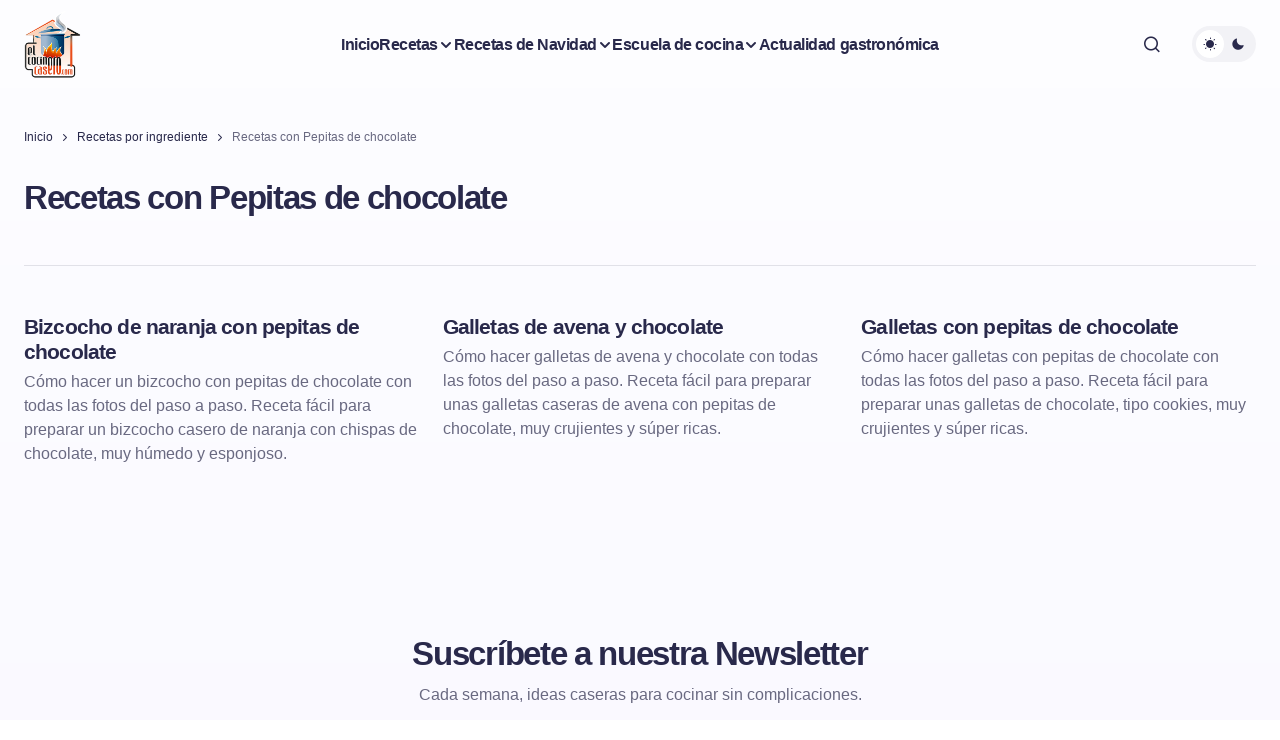

--- FILE ---
content_type: text/html; charset=utf-8
request_url: https://elcocinerocasero.com/recetas-con/pepitas-de-chocolate/
body_size: 10118
content:
<!DOCTYPE html><html lang="es" data-astro-cid-fhdt7an5> <head><meta charset="UTF-8"><meta name="viewport" content="width=device-width, initial-scale=1"><title>Recetas con Pepitas de chocolate · El cocinero casero</title><link rel="icon" type="image/png" href="https://cdn.elcocinerocasero.com/assets/favicon.png"><link rel="canonical" href="https://elcocinerocasero.com/recetas-con/pepitas-de-chocolate/"><meta property="og:locale" content="es"><meta property="og:type" content="website"><meta property="og:title" content="Recetas con Pepitas de chocolate · El cocinero casero"><meta property="og:url" content="https://elcocinerocasero.com/recetas-con/pepitas-de-chocolate/"><meta property="og:site_name" content="El cocinero casero"><link rel="preconnect" href="https://cdn.elcocinerocasero.com"><link rel="preconnect" href="https://consent.cookiebot.com"><!-- <script>(adsbygoogle=window.adsbygoogle||[]).pauseAdRequests=1;</script> --><script>
            (window.adsbygoogle = window.adsbygoogle || []).push(function() {
                this.pauseAdRequests = 1;
            });
            window.googletag = window.googletag || {cmd: []};
         </script><link rel="alternate" type="application/rss+xml" title="RSS elcocinerocasero.com" href="https://elcocinerocasero.com/rss.xml"><script type="text/javascript" async="async" id="Cookiebot" src="https://consent.cookiebot.com/uc.js" data-cbid="66d3cc30-5783-4e67-9163-97fb64292835" data-framework="TCFv2.2"></script><style>.cs-overlay-post-meta[data-astro-cid-shgom2v2]{top:.7em;left:.7em;right:.7em}
</style>
<link rel="stylesheet" href="/_astro/index.CUQ7SH7F.css">
<style>img[data-astro-cid-2e5zzhm2]{height:initial!important}.cs-overlay-background[data-astro-cid-2e5zzhm2].cs-overlay-transparent{overflow:initial}.cs-entry__inner[data-astro-cid-2e5zzhm2].cs-entry__content.related{text-align:center}.related-container[data-astro-cid-2e5zzhm2]{margin-top:1rem}.cs-entry__header-split[data-astro-cid-2e5zzhm2] .cs-entry__subtitle[data-astro-cid-2e5zzhm2]{opacity:1;color:#686881}@media (max-width: 1023px){.cs-entry__header[data-astro-cid-2e5zzhm2].cs-entry__header-split{grid-template-areas:"heroImg" "heroH1"}.cs-entry__header[data-astro-cid-2e5zzhm2].cs-entry__header-split .cs-entry__inner[data-astro-cid-2e5zzhm2].cs-entry__content{grid-area:heroH1}.cs-entry__header[data-astro-cid-2e5zzhm2].cs-entry__header-split .cs-entry__inner[data-astro-cid-2e5zzhm2].cs-entry__overlay{grid-area:heroImg}}
@keyframes astroFadeInOut{0%{opacity:1}to{opacity:0}}@keyframes astroFadeIn{0%{opacity:0;mix-blend-mode:plus-lighter}to{opacity:1;mix-blend-mode:plus-lighter}}@keyframes astroFadeOut{0%{opacity:1;mix-blend-mode:plus-lighter}to{opacity:0;mix-blend-mode:plus-lighter}}@keyframes astroSlideFromRight{0%{transform:translate(100%)}}@keyframes astroSlideFromLeft{0%{transform:translate(-100%)}}@keyframes astroSlideToRight{to{transform:translate(100%)}}@keyframes astroSlideToLeft{to{transform:translate(-100%)}}@media (prefers-reduced-motion){::view-transition-group(*),::view-transition-old(*),::view-transition-new(*){animation:none!important}[data-astro-transition-scope]{animation:none!important}}
@media (max-width: 680px){.re-faq[data-astro-cid-vufzgp3x] .section-heading[data-astro-cid-vufzgp3x]{-webkit-box-pack:start;justify-content:flex-start}.re-faq[data-astro-cid-vufzgp3x] .title[data-astro-cid-vufzgp3x],.re-faq[data-astro-cid-vufzgp3x] .section-text[data-astro-cid-vufzgp3x]{text-align:left}}.re-faq[data-astro-cid-vufzgp3x]{margin-top:1.5rem;grid-column:1 / -1}.re-faq[data-astro-cid-vufzgp3x].no-margin{margin-bottom:-3rem}.re-faq__list[data-astro-cid-vufzgp3x]{margin:0 auto}.re-faq__item[data-astro-cid-vufzgp3x]{border-top:1px solid #E1E1E8;padding:1.75rem 0 1.5rem}.re-faq[data-astro-cid-vufzgp3x].margin .re-faq__item[data-astro-cid-vufzgp3x]:last-child{border-bottom:1px solid #E1E1E8}@media (max-width: 680px){.re-faq__item[data-astro-cid-vufzgp3x]{padding:1rem 0 .75rem}}.re-faq__label[data-astro-cid-vufzgp3x]{padding:0 4rem 0 0;letter-spacing:-.04em;font-size:1.375rem;cursor:pointer;-webkit-user-select:none;-moz-user-select:none;-ms-user-select:none;user-select:none;font-weight:600;-webkit-transition:var(--transition);transition:var(--transition);position:relative;margin-bottom:.5rem;line-height:1.3}@media (max-width: 680px){.re-faq__label[data-astro-cid-vufzgp3x]{font-size:1.125rem;letter-spacing:-.02em}}@media (min-width: 600px){.re-faq__label[data-astro-cid-vufzgp3x]:hover{color:var(--color-accent)}}.re-faq__label[data-astro-cid-vufzgp3x] span[data-astro-cid-vufzgp3x]{position:absolute;right:0;top:0}.re-faq__label[data-astro-cid-vufzgp3x] span[data-astro-cid-vufzgp3x] i[data-astro-cid-vufzgp3x]:before{display:inline-block}.re-faq__label[data-astro-cid-vufzgp3x] span[data-astro-cid-vufzgp3x] i[data-astro-cid-vufzgp3x]:before{-webkit-transition:.3s ease-out;transition:.3s ease-out}@media (max-width: 680px){.re-faq__label[data-astro-cid-vufzgp3x] span[data-astro-cid-vufzgp3x]{top:-2px}.re-faq__label[data-astro-cid-vufzgp3x] span[data-astro-cid-vufzgp3x] i[data-astro-cid-vufzgp3x]:before{width:28px;height:auto}}.re-faq__item_active[data-astro-cid-vufzgp3x] .re-faq__label[data-astro-cid-vufzgp3x] i[data-astro-cid-vufzgp3x]:before{-webkit-transform:rotate(180deg);transform:rotate(180deg)}.re-faq__text[data-astro-cid-vufzgp3x]{max-height:0;overflow:hidden;-webkit-transition:max-height .3s ease-in-out;transition:max-height .3s ease-in-out}.re-faq__text[data-astro-cid-vufzgp3x] p[data-astro-cid-vufzgp3x]:last-child{margin-bottom:0}@media (max-width: 680px){.re-faq__text[data-astro-cid-vufzgp3x]{font-size:1rem}}.re-faq__item_active[data-astro-cid-vufzgp3x] .re-faq__text[data-astro-cid-vufzgp3x]{max-height:1000px}
.cs-posts-area[data-astro-cid-rhq3242u].cs-posts-area-posts{margin-bottom:3rem}
</style></head> <body class="recetas-con archive category category-trends category-8 wp-embed-responsive wp-theme-revision cs-page-layout-disabled cs-navbar-smart-enabled cs-sticky-sidebar-enabled cs-stick-last" data-scheme="light" data-astro-cid-fhdt7an5> <div class="cs-site-overlay" data-astro-cid-fhdt7an5></div> <div class="cs-offcanvas"> <div class="cs-offcanvas__header"> <div class="cs-logo"> <a class="cs-header__logo cs-logo-default" href="/"> <img src="https://cdn.elcocinerocasero.com/assets/meta/63385f48/img/cocinerocaserox2.png" alt="elcocinerocasero.com" width="135" height="113"> </a> <a class="cs-header__logo cs-logo-dark" href="/"> <img src="https://cdn.elcocinerocasero.com/assets/meta/63385f48/img/cocinerocaserox2.png" alt="elcocinerocasero.com" width="135" height="113"> </a> </div><nav class="cs-offcanvas__nav"> <span class="cs-offcanvas__toggle" role="button" aria-label="Close mobile menu button"><i class="cs-icon cs-icon-x"></i></span> </nav> </div> <aside class="cs-offcanvas__sidebar" data-pagefind-ignore> <div class="cs-offcanvas__inner cs-offcanvas__area cs-widget-area"> <div class="widget widget_nav_menu"> <div class="menu-mobile-container"> <ul id="menu-mobile" class="menu"> <li id="menu-item-666" class="menu-item menu-item-type-post_type menu-item-object-page menu-item-666"> <a href="/">Inicio</a> </li> <li id="menu-item-678" class="menu-item menu-item-type-custom menu-item-object-custom menu-item-has-children menu-item-678"> <a href="#">Recetas</a> <ul class="sub-menu"> <li class="menu-item menu-item-type-post_type menu-item-object-page menu-item-734"> <a href="/recetas/arroces/"><span>Arroces</span></a> </li><li class="menu-item menu-item-type-post_type menu-item-object-page menu-item-734"> <a href="/recetas/basicos-y-algo-mas/"><span>Básicos y algo más</span></a> </li><li class="menu-item menu-item-type-post_type menu-item-object-page menu-item-734"> <a href="/recetas/bebidas/"><span>Bebidas</span></a> </li><li class="menu-item menu-item-type-post_type menu-item-object-page menu-item-734"> <a href="/recetas/carnes/"><span>Carnes</span></a> </li><li class="menu-item menu-item-type-post_type menu-item-object-page menu-item-734"> <a href="/recetas/de-cuchara/"><span>De Cuchara</span></a> </li><li class="menu-item menu-item-type-post_type menu-item-object-page menu-item-734"> <a href="/recetas/ensaladas/"><span>Ensaladas</span></a> </li><li class="menu-item menu-item-type-post_type menu-item-object-page menu-item-734"> <a href="/recetas/entrantes/"><span>Entrantes</span></a> </li><li class="menu-item menu-item-type-post_type menu-item-object-page menu-item-734"> <a href="/recetas/guarniciones/"><span>Guarniciones</span></a> </li><li class="menu-item menu-item-type-post_type menu-item-object-page menu-item-734"> <a href="/recetas/pasta-pizza/"><span>Pasta y pizza</span></a> </li><li class="menu-item menu-item-type-post_type menu-item-object-page menu-item-734"> <a href="/recetas/pescados/"><span>Pescados y mariscos</span></a> </li><li class="menu-item menu-item-type-post_type menu-item-object-page menu-item-734"> <a href="/recetas/postres/"><span>Postres</span></a> </li><li class="menu-item menu-item-type-post_type menu-item-object-page menu-item-734"> <a href="/recetas/salsas-y-vinagretas/"><span>Salsas y Vinagretas</span></a> </li><li class="menu-item menu-item-type-post_type menu-item-object-page menu-item-734"> <a href="/recetas/sandwiches-hamburguesas-y-wraps/"><span>Sándwiches, Hamburguesas y Wraps</span></a> </li><li class="menu-item menu-item-type-post_type menu-item-object-page menu-item-734"> <a href="/recetas/tostas/"><span>Tostas</span></a> </li><li class="menu-item menu-item-type-post_type menu-item-object-page menu-item-734"> <a href="/recetas/verduras/"><span>Verduras</span></a> </li> </ul> </li> <li id="menu-item-678" class="menu-item menu-item-type-custom menu-item-object-custom menu-item-has-children menu-item-678"> <a href="/recetas/navidad/">Recetas de Navidad</a> <ul class="sub-menu"> <li class="menu-item menu-item-type-post_type menu-item-object-page menu-item-734"> <a href="/recetas/etiqueta/aperitivos-de-navidad-faciles/"><span>Aperitivos de Navidad</span></a> </li><li class="menu-item menu-item-type-post_type menu-item-object-page menu-item-734"> <a href="/recetas/etiqueta/ensaladas-de-navidad/"><span>Ensaladas de Navidad</span></a> </li><li class="menu-item menu-item-type-post_type menu-item-object-page menu-item-734"> <a href="/recetas/etiqueta/platos-de-cuchara-para-navidad/"><span>Platos de cuchara para Navidad</span></a> </li><li class="menu-item menu-item-type-post_type menu-item-object-page menu-item-734"> <a href="/recetas/etiqueta/recetas-de-marisco-para-navidad/"><span>Mariscos para Navidad</span></a> </li><li class="menu-item menu-item-type-post_type menu-item-object-page menu-item-734"> <a href="/recetas/etiqueta/recetas-de-pescado-para-navidad/"><span>Pescados para Navidad</span></a> </li><li class="menu-item menu-item-type-post_type menu-item-object-page menu-item-734"> <a href="/recetas/etiqueta/recetas-de-carne-para-navidad/"><span>Carnes para Navidad</span></a> </li><li class="menu-item menu-item-type-post_type menu-item-object-page menu-item-734"> <a href="/recetas/etiqueta/postres-de-navidad/"><span>Postres de Navidad</span></a> </li><li class="menu-item menu-item-type-post_type menu-item-object-page menu-item-734"> <a href="/recetas/etiqueta/recetas-de-navidad-baratas/"><span>Recetas de Navidad baratas</span></a> </li><li class="menu-item menu-item-type-post_type menu-item-object-page menu-item-734"> <a href="/recetas/etiqueta/dulces-tradicionales-de-navidad/"><span>Dulces tradicionales de Navidad</span></a> </li><li class="menu-item menu-item-type-post_type menu-item-object-page menu-item-734"> <a href="/recetas/etiqueta/postres-con-turron/"><span>Postres con turrón</span></a> </li><li class="menu-item menu-item-type-post_type menu-item-object-page menu-item-734"> <a href="/recetas/etiqueta/guarniciones-para-navidad/"><span>Guarniciones para Navidad</span></a> </li><li class="menu-item menu-item-type-post_type menu-item-object-page menu-item-734"> <a href="/receta/roscon-de-reyes/"><span>Roscón de Reyes</span></a> </li> </ul> </li> <li id="menu-item-666" class="menu-item menu-item-type-post_type menu-item-object-page menu-item-666"> <a href="/sobre-nosotros/">Sobre nosotros</a> </li> <li id="menu-item-5" class="menu-item menu-item-type-custom menu-item-object-custom menu-item-has-children menu-item-5"> <a href="#" class="menu-item-without-link"><span>Escuela de cocina</span></a> <ul class="sub-menu"> <li id="menu-item-8" class="menu-item menu-item-type-custom menu-item-object-custom menu-item-home menu-item-8"> <a href="/escuela-de-cocina/trucos-y-consejos/"><span>Trucos y consejos</span></a> </li><li id="menu-item-7" class="menu-item menu-item-type-custom menu-item-object-custom menu-item-7"> <a href="/escuela-de-cocina/tecnicas/"><span>Técnicas de cocina</span></a> </li> </ul> </li> <li class="menu-item menu-item-type-post_type menu-item-object-page"> <a href="/actualidad-gastronomica/"><span>Actualidad gastronómica</span></a> </li> </ul> </div> </div> <div class="cs-offcanvas__bottombar"> <div class="cs-social"> <a class="cs-social__link" href="https://www.facebook.com/pages/El-cocinero-casero/772682686161139" rel="nofollow noopener noreferrer" target="_blank" title="Facebook"> <svg xmlns="http://www.w3.org/2000/svg" width="24" height="24" viewBox="0 0 24 24" fill="none"><path d="M12 2C6.477 2 2 6.477 2 12C2 16.991 5.657 21.128 10.438 21.879V14.89H7.898V12H10.438V9.797C10.438 7.291 11.93 5.907 14.215 5.907C15.309 5.907 16.453 6.102 16.453 6.102V8.562H15.193C13.95 8.562 13.563 9.333 13.563 10.124V12H16.336L15.893 14.89H13.563V21.879C18.343 21.129 22 16.99 22 12C22 6.477 17.523 2 12 2Z" fill="#29294B"></path></svg> </a> <a class="cs-social__link" href="https://x.com/CocineroCasero" rel="nofollow noopener noreferrer" target="_blank" title="X"> <svg xmlns="http://www.w3.org/2000/svg" width="24" height="24" viewBox="0 0 24 24" fill="none"><path d="M13.8999 10.472L21.3326 2.02222H19.5713L13.1175 9.35906L7.96285 2.02222H2.01758L9.81242 13.1168L2.01758 21.9777H3.77899L10.5944 14.2298L16.0381 21.9777H21.9834L13.8995 10.472H13.8999ZM11.4874 13.2146L10.6977 12.1098L4.41365 3.31901H7.11908L12.1903 10.4135L12.9801 11.5182L19.5722 20.7399H16.8667L11.4874 13.215V13.2146Z" fill="#29294B"></path></svg> </a> <a class="cs-social__link" href="https://instagram.com/elcocinerocasero" rel="nofollow noopener noreferrer" target="_blank" title="Instagram"> <svg xmlns="http://www.w3.org/2000/svg" width="24" height="24" viewBox="0 0 24 24" fill="none"><path d="M7.85844 2.06995C6.79443 2.12015 6.06783 2.28995 5.43263 2.53955C4.77523 2.79575 4.21802 3.13955 3.66362 3.69596C3.10922 4.25236 2.76782 4.80996 2.51342 5.46836C2.26722 6.10497 2.10042 6.83217 2.05342 7.89677C2.00642 8.96138 1.99602 9.30358 2.00122 12.0192C2.00642 14.7348 2.01842 15.0752 2.07002 16.142C2.12082 17.2058 2.29002 17.9322 2.53962 18.5676C2.79622 19.225 3.13962 19.782 3.69622 20.3366C4.25282 20.8912 4.81003 21.2318 5.47003 21.4866C6.10603 21.7324 6.83343 21.9 7.89784 21.9466C8.96224 21.9932 9.30484 22.004 12.0197 21.9988C14.7345 21.9936 15.0763 21.9816 16.1429 21.931C17.2095 21.8804 17.9321 21.71 18.5677 21.4616C19.2251 21.2044 19.7825 20.8616 20.3367 20.3048C20.8909 19.748 21.2321 19.19 21.4863 18.5312C21.7327 17.8952 21.9001 17.1678 21.9463 16.1042C21.9929 15.0368 22.0039 14.696 21.9987 11.9808C21.9935 9.26558 21.9813 8.92518 21.9307 7.85877C21.8801 6.79237 21.7107 6.06817 21.4613 5.43236C21.2043 4.77496 20.8613 4.21836 20.3049 3.66336C19.7485 3.10835 19.1901 2.76735 18.5315 2.51375C17.8951 2.26755 17.1681 2.09975 16.1037 2.05375C15.0393 2.00775 14.6967 1.99595 11.9809 2.00115C9.26504 2.00635 8.92504 2.01795 7.85844 2.06995ZM7.97524 20.1476C7.00023 20.1052 6.47083 19.9432 6.11803 19.8076C5.65083 19.6276 5.31803 19.41 4.96643 19.0618C4.61483 18.7136 4.39882 18.3796 4.21642 17.9134C4.07942 17.5606 3.91442 17.0318 3.86882 16.0568C3.81922 15.003 3.80882 14.6866 3.80302 12.0168C3.79722 9.34698 3.80742 9.03098 3.85362 7.97677C3.89522 7.00257 4.05822 6.47257 4.19362 6.11997C4.37362 5.65216 4.59043 5.31996 4.93943 4.96856C5.28843 4.61716 5.62143 4.40076 6.08803 4.21836C6.44043 4.08076 6.96923 3.91716 7.94384 3.87076C8.99844 3.82076 9.31444 3.81076 11.9839 3.80496C14.6533 3.79916 14.9701 3.80916 16.0251 3.85556C16.9993 3.89796 17.5295 4.05936 17.8817 4.19556C18.3491 4.37556 18.6817 4.59176 19.0331 4.94136C19.3845 5.29096 19.6011 5.62276 19.7835 6.09037C19.9213 6.44177 20.0849 6.97037 20.1309 7.94557C20.1811 9.00018 20.1925 9.31638 20.1973 11.9856C20.2021 14.6548 20.1927 14.9718 20.1465 16.0256C20.1039 17.0006 19.9423 17.5302 19.8065 17.8834C19.6265 18.3504 19.4095 18.6834 19.0603 19.0346C18.7111 19.3858 18.3785 19.6022 17.9117 19.7846C17.5597 19.922 17.0303 20.086 16.0565 20.1324C15.0019 20.182 14.6859 20.1924 12.0155 20.1982C9.34504 20.204 9.03004 20.1932 7.97544 20.1476M16.1275 6.65537C16.1279 6.89272 16.1986 7.12463 16.3308 7.32176C16.463 7.51888 16.6507 7.67238 16.8702 7.76283C17.0896 7.85327 17.331 7.87661 17.5637 7.82989C17.7964 7.78317 18.01 7.66848 18.1776 7.50034C18.3451 7.3322 18.459 7.11815 18.5049 6.88527C18.5507 6.65239 18.5265 6.41113 18.4352 6.19202C18.344 5.97291 18.1898 5.78578 17.9922 5.65429C17.7946 5.52281 17.5624 5.45289 17.3251 5.45336C17.0069 5.454 16.702 5.58098 16.4774 5.80639C16.2528 6.0318 16.1269 6.33718 16.1275 6.65537ZM6.86543 12.01C6.87103 14.846 9.17424 17.1398 12.0097 17.1344C14.8451 17.129 17.1405 14.826 17.1351 11.99C17.1297 9.15398 14.8259 6.85957 11.9901 6.86517C9.15424 6.87077 6.86003 9.17438 6.86543 12.01ZM8.66664 12.0064C8.66534 11.3471 8.85956 10.7022 9.22476 10.1533C9.58995 9.60444 10.1097 9.17616 10.7183 8.92265C11.3269 8.66915 11.997 8.60181 12.6439 8.72915C13.2908 8.85649 13.8853 9.17279 14.3524 9.63805C14.8196 10.1033 15.1382 10.6966 15.2681 11.343C15.398 11.9894 15.3333 12.6597 15.0822 13.2693C14.8311 13.8789 14.4049 14.4004 13.8575 14.7677C13.31 15.1351 12.6659 15.3319 12.0067 15.3332C11.5689 15.3341 11.1352 15.2488 10.7304 15.0821C10.3257 14.9154 9.95768 14.6706 9.64752 14.3617C9.33736 14.0527 9.0911 13.6857 8.9228 13.2816C8.7545 12.8775 8.66745 12.4442 8.66664 12.0064Z" fill="#29294B"></path></svg> </a> <a class="cs-social__link" href="https://www.youtube.com/@elcocinerocasero" rel="nofollow noopener noreferrer" target="_blank" title="YouTube"> <svg width="24" height="24" viewBox="0 0 256 180" preserveAspectRatio="xMidYMid" fill="none"> <path d="M250.346 28.075A32.18 32.18 0 0 0 227.69 5.418C207.824 0 127.87 0 127.87 0S47.912.164 28.046 5.582A32.18 32.18 0 0 0 5.39 28.24c-6.009 35.298-8.34 89.084.165 122.97a32.18 32.18 0 0 0 22.656 22.657c19.866 5.418 99.822 5.418 99.822 5.418s79.955 0 99.82-5.418a32.18 32.18 0 0 0 22.657-22.657c6.338-35.348 8.291-89.1-.164-123.134Z" fill="red"></path> <path class="contrast" fill="#FFF" d="m102.421 128.06 66.328-38.418-66.328-38.418z"></path> </svg> </a> </div> <span class="cs-site-scheme-toggle cs-offcanvas__scheme-toggle" role="button" aria-label="Scheme Toggle"> <span class="cs-header__scheme-toggle-icons"> <span class="cs-header__scheme-cs-icon-box cs-light-mode" data-mode="light"><i class="cs-header__scheme-toggle-icon cs-icon cs-icon-light-mode"></i></span> <span class="cs-header__scheme-cs-icon-box cs-dark-mode" data-mode="dark"><i class="cs-header__scheme-toggle-icon cs-icon cs-icon-dark-mode"></i></span> </span> </span> </div> </div> </aside> </div> <script type="module" src="/_astro/MenuMobile.astro_astro_type_script_index_0_lang.Bm8mzPal.js"></script> <div id="page" class="cs-site" data-astro-cid-fhdt7an5> <div class="cs-site-inner" data-astro-cid-fhdt7an5> <div class="cs-header-before" data-astro-cid-fhdt7an5></div> <header class="cs-header cs-header-stretch" data-pagefind-ignore data-astro-cid-fhdt7an5> <div class="cs-container" data-astro-cid-fhdt7an5> <div class="cs-header__inner cs-header__inner-desktop" data-astro-cid-fhdt7an5> <div class="cs-header__col cs-col-left" data-astro-cid-fhdt7an5> <div class="cs-logo" data-astro-cid-fhdt7an5> <a class="cs-header__logo cs-logo-default" href="/" data-astro-cid-fhdt7an5> <img src="https://cdn.elcocinerocasero.com/assets/meta/63385f48/img/cocinerocaserox2.png" alt="elcocinerocasero.com" width="135" height="113" data-astro-cid-fhdt7an5> </a> <a class="cs-header__logo cs-logo-dark" href="/" data-astro-cid-fhdt7an5> <img src="https://cdn.elcocinerocasero.com/assets/meta/63385f48/img/cocinerocaserox2.png" alt="elcocinerocasero.com" width="135" height="113" data-astro-cid-fhdt7an5> </a> </div> </div><div class="cs-header__col cs-col-center" data-astro-cid-fhdt7an5> <nav class="cs-header__nav" data-astro-cid-fhdt7an5> <ul id="menu-primary" class="cs-header__nav-inner" data-astro-cid-fhdt7an5> <li class="menu-item menu-item-type-post_type menu-item-object-page" data-astro-cid-fhdt7an5> <a href="/" data-astro-cid-fhdt7an5><span data-astro-cid-fhdt7an5>Inicio</span></a> </li> <li id="menu-item-281" class="menu-item menu-item-type-custom menu-item-object-custom menu-item-has-children menu-item-281" data-astro-cid-fhdt7an5> <a href="/recetas/" class="menu-item-without-link" data-astro-cid-fhdt7an5><span data-astro-cid-fhdt7an5><span data-astro-cid-fhdt7an5>Recetas</span></span></a> <ul class="sub-menu" data-astro-cid-fhdt7an5> <li class="menu-item menu-item-type-post_type menu-item-object-page menu-item-734" data-astro-cid-fhdt7an5> <a href="/recetas/arroces/" data-astro-cid-fhdt7an5><span data-astro-cid-fhdt7an5>Arroces</span></a> </li><li class="menu-item menu-item-type-post_type menu-item-object-page menu-item-734" data-astro-cid-fhdt7an5> <a href="/recetas/basicos-y-algo-mas/" data-astro-cid-fhdt7an5><span data-astro-cid-fhdt7an5>Básicos y algo más</span></a> </li><li class="menu-item menu-item-type-post_type menu-item-object-page menu-item-734" data-astro-cid-fhdt7an5> <a href="/recetas/bebidas/" data-astro-cid-fhdt7an5><span data-astro-cid-fhdt7an5>Bebidas</span></a> </li><li class="menu-item menu-item-type-post_type menu-item-object-page menu-item-734" data-astro-cid-fhdt7an5> <a href="/recetas/carnes/" data-astro-cid-fhdt7an5><span data-astro-cid-fhdt7an5>Carnes</span></a> </li><li class="menu-item menu-item-type-post_type menu-item-object-page menu-item-734" data-astro-cid-fhdt7an5> <a href="/recetas/de-cuchara/" data-astro-cid-fhdt7an5><span data-astro-cid-fhdt7an5>De Cuchara</span></a> </li><li class="menu-item menu-item-type-post_type menu-item-object-page menu-item-734" data-astro-cid-fhdt7an5> <a href="/recetas/ensaladas/" data-astro-cid-fhdt7an5><span data-astro-cid-fhdt7an5>Ensaladas</span></a> </li><li class="menu-item menu-item-type-post_type menu-item-object-page menu-item-734" data-astro-cid-fhdt7an5> <a href="/recetas/entrantes/" data-astro-cid-fhdt7an5><span data-astro-cid-fhdt7an5>Entrantes</span></a> </li><li class="menu-item menu-item-type-post_type menu-item-object-page menu-item-734" data-astro-cid-fhdt7an5> <a href="/recetas/guarniciones/" data-astro-cid-fhdt7an5><span data-astro-cid-fhdt7an5>Guarniciones</span></a> </li><li class="menu-item menu-item-type-post_type menu-item-object-page menu-item-734" data-astro-cid-fhdt7an5> <a href="/recetas/pasta-pizza/" data-astro-cid-fhdt7an5><span data-astro-cid-fhdt7an5>Pasta y pizza</span></a> </li><li class="menu-item menu-item-type-post_type menu-item-object-page menu-item-734" data-astro-cid-fhdt7an5> <a href="/recetas/pescados/" data-astro-cid-fhdt7an5><span data-astro-cid-fhdt7an5>Pescados y mariscos</span></a> </li><li class="menu-item menu-item-type-post_type menu-item-object-page menu-item-734" data-astro-cid-fhdt7an5> <a href="/recetas/postres/" data-astro-cid-fhdt7an5><span data-astro-cid-fhdt7an5>Postres</span></a> </li><li class="menu-item menu-item-type-post_type menu-item-object-page menu-item-734" data-astro-cid-fhdt7an5> <a href="/recetas/salsas-y-vinagretas/" data-astro-cid-fhdt7an5><span data-astro-cid-fhdt7an5>Salsas y Vinagretas</span></a> </li><li class="menu-item menu-item-type-post_type menu-item-object-page menu-item-734" data-astro-cid-fhdt7an5> <a href="/recetas/sandwiches-hamburguesas-y-wraps/" data-astro-cid-fhdt7an5><span data-astro-cid-fhdt7an5>Sándwiches, Hamburguesas y Wraps</span></a> </li><li class="menu-item menu-item-type-post_type menu-item-object-page menu-item-734" data-astro-cid-fhdt7an5> <a href="/recetas/tostas/" data-astro-cid-fhdt7an5><span data-astro-cid-fhdt7an5>Tostas</span></a> </li><li class="menu-item menu-item-type-post_type menu-item-object-page menu-item-734" data-astro-cid-fhdt7an5> <a href="/recetas/verduras/" data-astro-cid-fhdt7an5><span data-astro-cid-fhdt7an5>Verduras</span></a> </li> </ul> </li> <li id="menu-item-281" class="menu-item menu-item-type-custom menu-item-object-custom menu-item-has-children menu-item-281" data-astro-cid-fhdt7an5> <a href="/recetas/navidad/" class="menu-item-without-link" data-astro-cid-fhdt7an5><span data-astro-cid-fhdt7an5><span data-astro-cid-fhdt7an5>Recetas de Navidad</span></span></a> <ul class="sub-menu" data-astro-cid-fhdt7an5> <li class="menu-item menu-item-type-post_type menu-item-object-page menu-item-734" data-astro-cid-fhdt7an5> <a href="/recetas/etiqueta/aperitivos-de-navidad-faciles/" data-astro-cid-fhdt7an5><span data-astro-cid-fhdt7an5>Aperitivos de Navidad</span></a> </li><li class="menu-item menu-item-type-post_type menu-item-object-page menu-item-734" data-astro-cid-fhdt7an5> <a href="/recetas/etiqueta/ensaladas-de-navidad/" data-astro-cid-fhdt7an5><span data-astro-cid-fhdt7an5>Ensaladas de Navidad</span></a> </li><li class="menu-item menu-item-type-post_type menu-item-object-page menu-item-734" data-astro-cid-fhdt7an5> <a href="/recetas/etiqueta/platos-de-cuchara-para-navidad/" data-astro-cid-fhdt7an5><span data-astro-cid-fhdt7an5>Platos de cuchara para Navidad</span></a> </li><li class="menu-item menu-item-type-post_type menu-item-object-page menu-item-734" data-astro-cid-fhdt7an5> <a href="/recetas/etiqueta/recetas-de-marisco-para-navidad/" data-astro-cid-fhdt7an5><span data-astro-cid-fhdt7an5>Mariscos para Navidad</span></a> </li><li class="menu-item menu-item-type-post_type menu-item-object-page menu-item-734" data-astro-cid-fhdt7an5> <a href="/recetas/etiqueta/recetas-de-pescado-para-navidad/" data-astro-cid-fhdt7an5><span data-astro-cid-fhdt7an5>Pescados para Navidad</span></a> </li><li class="menu-item menu-item-type-post_type menu-item-object-page menu-item-734" data-astro-cid-fhdt7an5> <a href="/recetas/etiqueta/recetas-de-carne-para-navidad/" data-astro-cid-fhdt7an5><span data-astro-cid-fhdt7an5>Carnes para Navidad</span></a> </li><li class="menu-item menu-item-type-post_type menu-item-object-page menu-item-734" data-astro-cid-fhdt7an5> <a href="/recetas/etiqueta/postres-de-navidad/" data-astro-cid-fhdt7an5><span data-astro-cid-fhdt7an5>Postres de Navidad</span></a> </li><li class="menu-item menu-item-type-post_type menu-item-object-page menu-item-734" data-astro-cid-fhdt7an5> <a href="/recetas/etiqueta/recetas-de-navidad-baratas/" data-astro-cid-fhdt7an5><span data-astro-cid-fhdt7an5>Recetas de Navidad baratas</span></a> </li><li class="menu-item menu-item-type-post_type menu-item-object-page menu-item-734" data-astro-cid-fhdt7an5> <a href="/recetas/etiqueta/dulces-tradicionales-de-navidad/" data-astro-cid-fhdt7an5><span data-astro-cid-fhdt7an5>Dulces tradicionales de Navidad</span></a> </li><li class="menu-item menu-item-type-post_type menu-item-object-page menu-item-734" data-astro-cid-fhdt7an5> <a href="/recetas/etiqueta/postres-con-turron/" data-astro-cid-fhdt7an5><span data-astro-cid-fhdt7an5>Postres con turrón</span></a> </li><li class="menu-item menu-item-type-post_type menu-item-object-page menu-item-734" data-astro-cid-fhdt7an5> <a href="/recetas/etiqueta/guarniciones-para-navidad/" data-astro-cid-fhdt7an5><span data-astro-cid-fhdt7an5>Guarniciones para Navidad</span></a> </li><li class="menu-item menu-item-type-post_type menu-item-object-page menu-item-734" data-astro-cid-fhdt7an5> <a href="/receta/roscon-de-reyes/" data-astro-cid-fhdt7an5><span data-astro-cid-fhdt7an5>Roscón de Reyes</span></a> </li> </ul> </li> <li id="menu-item-5" class="menu-item menu-item-type-custom menu-item-object-custom menu-item-has-children menu-item-5" data-astro-cid-fhdt7an5> <a href="#" class="menu-item-without-link" data-astro-cid-fhdt7an5><span data-astro-cid-fhdt7an5>Escuela de cocina</span></a> <ul class="sub-menu" data-astro-cid-fhdt7an5> <li id="menu-item-8" class="menu-item menu-item-type-custom menu-item-object-custom menu-item-home menu-item-8" data-astro-cid-fhdt7an5> <a href="/escuela-de-cocina/trucos-y-consejos/" data-astro-cid-fhdt7an5><span data-astro-cid-fhdt7an5>Trucos y consejos</span></a> </li><li id="menu-item-7" class="menu-item menu-item-type-custom menu-item-object-custom menu-item-7" data-astro-cid-fhdt7an5> <a href="/escuela-de-cocina/tecnicas/" data-astro-cid-fhdt7an5><span data-astro-cid-fhdt7an5>Técnicas de cocina</span></a> </li> </ul> </li> <li class="menu-item menu-item-type-post_type menu-item-object-page" data-astro-cid-fhdt7an5> <a href="/actualidad-gastronomica/" data-astro-cid-fhdt7an5><span data-astro-cid-fhdt7an5>Actualidad gastronómica</span></a> </li> </ul> </nav> </div><div class="cs-header__col cs-col-right" data-astro-cid-fhdt7an5> <span class="cs-header__search-toggle" role="button" aria-label="Search" data-astro-cid-fhdt7an5> <i class="cs-icon cs-icon-search" data-astro-cid-fhdt7an5></i> </span> <span class="cs-site-scheme-toggle cs-header__scheme-toggle" role="button" aria-label="Dark mode toggle button" data-astro-cid-fhdt7an5> <span class="cs-header__scheme-toggle-icons" data-astro-cid-fhdt7an5> <span class="cs-header__scheme-cs-icon-box cs-light-mode" data-mode="light" data-astro-cid-fhdt7an5><i class="cs-header__scheme-toggle-icon cs-icon cs-icon-light-mode" data-astro-cid-fhdt7an5></i></span> <span class="cs-header__scheme-cs-icon-box cs-dark-mode" data-mode="dark" data-astro-cid-fhdt7an5><i class="cs-header__scheme-toggle-icon cs-icon cs-icon-dark-mode" data-astro-cid-fhdt7an5></i></span> </span> </span> </div> </div><div class="cs-header__inner cs-header__inner-mobile" data-astro-cid-fhdt7an5> <div class="cs-header__col cs-col-left" data-astro-cid-fhdt7an5> <span class="cs-header__offcanvas-toggle" role="button" aria-label="Mobile menu button" data-astro-cid-fhdt7an5> <i class="cs-icon cs-icon-menu1" data-astro-cid-fhdt7an5></i> </span> </div><div class="cs-header__col cs-col-center" data-astro-cid-fhdt7an5> <div class="cs-logo" data-astro-cid-fhdt7an5> <a class="cs-header__logo cs-logo-default" href="/" data-astro-cid-fhdt7an5> <img src="https://cdn.elcocinerocasero.com/assets/meta/63385f48/img/cocinerocaserox2.png" alt="elcocinerocasero.com" width="135" height="113" data-astro-cid-fhdt7an5> </a> <a class="cs-header__logo cs-logo-dark" href="/" data-astro-cid-fhdt7an5> <img src="https://cdn.elcocinerocasero.com/assets/meta/63385f48/img/cocinerocaserox2.png" alt="elcocinerocasero.com" width="135" height="113" data-astro-cid-fhdt7an5> </a> </div> </div> <div class="cs-header__col cs-col-right" data-astro-cid-fhdt7an5> <a href="/recetas/navidad/" class="extra-mobile-icon" data-astro-cid-fhdt7an5>
🎄
</a> <span class="cs-header__search-toggle" role="button" aria-label="Search" data-astro-cid-fhdt7an5> <i class="cs-icon cs-icon-search" data-astro-cid-fhdt7an5></i> </span> </div> </div><div class="cs-search-overlay" data-astro-cid-fhdt7an5></div><div class="cs-search" data-astro-cid-fhdt7an5> <div class="cs-search__header" data-astro-cid-fhdt7an5> <span class="h2" data-astro-cid-fhdt7an5>¿Que te apetece cocinar?</span> <span class="cs-search__close" role="button" aria-label="Close search button" data-astro-cid-fhdt7an5> <i class="cs-icon cs-icon-x" data-astro-cid-fhdt7an5></i> </span> </div><div class="cs-search__form-container" data-astro-cid-fhdt7an5> <div id="search" class="pagefind-ui pagefind-init" data-pagefind-ui data-bundle-path="/pagefind/" data-ui-options="{&#34;showImages&#34;:true,&#34;excerptLength&#34;:12}"></div> <script type="module" src="/_astro/Search.astro_astro_type_script_index_0_lang.tZYucdM2.js"></script> </div><div class="cs-search__content" data-astro-cid-fhdt7an5> <div class="cs-entry__post-meta" data-astro-cid-fhdt7an5> <div class="cs-meta-category" data-astro-cid-fhdt7an5> <ul class="post-categories" data-astro-cid-fhdt7an5> <li data-astro-cid-fhdt7an5> <a href="/receta/tarta-de-la-abuela/" rel="category tag" data-astro-cid-fhdt7an5>Tarta de la abuela</a> </li><li data-astro-cid-fhdt7an5> <a href="/receta/como-hacer-filetes-rusos/" rel="category tag" data-astro-cid-fhdt7an5>Filetes rusos</a> </li><li data-astro-cid-fhdt7an5> <a href="/receta/brownie-de-chocolate/" rel="category tag" data-astro-cid-fhdt7an5>Brownie de chocolate</a> </li><li data-astro-cid-fhdt7an5> <a href="/receta/gambas-al-ajillo/" rel="category tag" data-astro-cid-fhdt7an5>Gambas al ajillo</a> </li><li data-astro-cid-fhdt7an5> <a href="/receta/tortitas/" rel="category tag" data-astro-cid-fhdt7an5>Tortitas</a> </li> </ul> </div> </div> </div> </div> </div> </header> <main id="main" class="cs-site-primary" data-astro-cid-rhq3242u> <div class="cs-site-content cs-sidebar-disabled cs-metabar-disabled" data-astro-cid-rhq3242u> <div class="cs-container" data-astro-cid-rhq3242u> <div class="cs-breadcrumbs" id="breadcrumbs" data-pagefind-ignore> <span itemscope itemtype="https://schema.org/BreadcrumbList"> <span itemprop="itemListElement" itemscope itemtype="https://schema.org/ListItem"> <a itemscope itemtype="https://schema.org/WebPage" itemprop="item" itemid="https://elcocinerocasero.com/" href="/"><span itemprop="name">Inicio</span></a> <meta itemprop="position" content="1"> </span> <span class="cs-separator"></span>
        <span itemprop="itemListElement" itemscope itemtype="https://schema.org/ListItem"> <a itemscope itemtype="https://schema.org/WebPage" itemprop="item" itemid="https://elcocinerocasero.com/recetas-con/" href="/recetas-con/"><span itemprop="name">Recetas por ingrediente</span></a> <meta itemprop="position" content="2"> </span> <span class="cs-separator"></span> <span itemprop="itemListElement" itemscope itemtype="https://schema.org/ListItem" class="breadcrumb_last" aria-current="page"> <span itemprop="name">Recetas con Pepitas de chocolate</span> <meta itemprop="position" content="3"> </span> </span> </div> <div class="cs-page__header cs-page__header-has-description" data-astro-cid-2e5zzhm2><h1 class="cs-page__title" data-pagefind-weight="4" data-astro-cid-2e5zzhm2>Recetas con Pepitas de chocolate</h1>  </div> <div id="content" class="cs-main-content" data-pagefind-ignore data-astro-cid-rhq3242u> <div id="primary" class="cs-content-area" data-astro-cid-rhq3242u> <div class="cs-posts-area cs-posts-area-posts" id="postres" data-astro-cid-rhq3242u>  <div class="cs-posts-area__outer" data-astro-cid-rhq3242u> <div class="cs-posts-area__main cs-archive-grid cs-posts-area__archive cs-posts-area__grid cs-desktop-column-3" data-astro-cid-rhq3242u> <article class="post-263 post type-post status-publish format-standard has-post-thumbnail category-technology cs-entry" data-astro-cid-shgom2v2> <div class="cs-entry__outer" data-astro-cid-shgom2v2> <div class="cs-entry__inner cs-entry__thumbnail cs-entry__overlay cs-overlay-ratio cs-ratio-landscape-4-3" data-scheme="inverse" data-astro-cid-shgom2v2> <div class="cs-overlay-post-meta cs-meta-overlay-background" data-astro-cid-shgom2v2> <div class="cs-entry__post-meta" data-astro-cid-shgom2v2> <div class="cs-meta-category" data-astro-cid-shgom2v2> <ul class="post-categories" data-astro-cid-shgom2v2> <li data-astro-cid-shgom2v2> <a href="/recetas/postres/" rel="category tag" data-astro-cid-shgom2v2>Postres</a> </li><li data-astro-cid-shgom2v2> <a href="/recetas/postres/bizcochos/" rel="category tag" data-astro-cid-shgom2v2>Bizcochos</a> </li> </ul> </div>  </div> </div><div class="cs-overlay-background cs-overlay-transparent" data-astro-cid-shgom2v2> <img width="400" height="225" src="https://cdn.elcocinerocasero.com/imagen/receta/1000/2025-01-09-17-08-08/bizcocho-de-naranja-con-pepitas-de-chocolate.jpeg" class="attachment-csco-thumbnail size-csco-thumbnail wp-post-image" alt="" decoding="async" loading="lazy" data-astro-cid-shgom2v2> </div> <a class="cs-overlay-link" href="/receta/bizcocho-de-naranja-con-pepitas-de-chocolate/" title="Bizcocho de naranja con pepitas de chocolate" data-astro-cid-shgom2v2></a> </div><div class="cs-entry__inner cs-entry__content" data-astro-cid-shgom2v2>  <h2 data-astro-cid-shgom2v2="true" class="cs-entry__title"> <a href="/receta/bizcocho-de-naranja-con-pepitas-de-chocolate/" data-astro-cid-shgom2v2><span data-astro-cid-shgom2v2>Bizcocho de naranja con pepitas de chocolate</span></a> </h2> <div class="cs-entry__excerpt" data-astro-cid-shgom2v2>Cómo hacer un bizcocho con pepitas de chocolate con todas las fotos del paso a paso. Receta fácil para preparar un bizcocho casero de naranja con chispas de chocolate, muy húmedo y esponjoso.</div> </div> </div> </article> <article class="post-263 post type-post status-publish format-standard has-post-thumbnail category-technology cs-entry" data-astro-cid-shgom2v2> <div class="cs-entry__outer" data-astro-cid-shgom2v2> <div class="cs-entry__inner cs-entry__thumbnail cs-entry__overlay cs-overlay-ratio cs-ratio-landscape-4-3" data-scheme="inverse" data-astro-cid-shgom2v2> <div class="cs-overlay-post-meta cs-meta-overlay-background" data-astro-cid-shgom2v2> <div class="cs-entry__post-meta" data-astro-cid-shgom2v2> <div class="cs-meta-category" data-astro-cid-shgom2v2> <ul class="post-categories" data-astro-cid-shgom2v2> <li data-astro-cid-shgom2v2> <a href="/recetas/postres/" rel="category tag" data-astro-cid-shgom2v2>Postres</a> </li><li data-astro-cid-shgom2v2> <a href="/recetas/postres/galletas/" rel="category tag" data-astro-cid-shgom2v2>Galletas</a> </li> </ul> </div>  </div> </div><div class="cs-overlay-background cs-overlay-transparent" data-astro-cid-shgom2v2> <img width="400" height="225" src="https://cdn.elcocinerocasero.com/imagen/receta/1000/2023-09-19-17-33-02/galletas-de-avena-y-chocolate.jpeg" class="attachment-csco-thumbnail size-csco-thumbnail wp-post-image" alt="" decoding="async" loading="lazy" data-astro-cid-shgom2v2> </div> <a class="cs-overlay-link" href="/receta/galletas-de-avena-y-chocolate/" title="Galletas de avena y chocolate" data-astro-cid-shgom2v2></a> </div><div class="cs-entry__inner cs-entry__content" data-astro-cid-shgom2v2>  <h2 data-astro-cid-shgom2v2="true" class="cs-entry__title"> <a href="/receta/galletas-de-avena-y-chocolate/" data-astro-cid-shgom2v2><span data-astro-cid-shgom2v2>Galletas de avena y chocolate</span></a> </h2> <div class="cs-entry__excerpt" data-astro-cid-shgom2v2>Cómo hacer galletas de avena y chocolate con todas las fotos del paso a paso. Receta fácil para preparar unas galletas caseras de avena con pepitas de chocolate, muy crujientes y súper ricas.</div> </div> </div> </article> <article class="post-263 post type-post status-publish format-standard has-post-thumbnail category-technology cs-entry" data-astro-cid-shgom2v2> <div class="cs-entry__outer" data-astro-cid-shgom2v2> <div class="cs-entry__inner cs-entry__thumbnail cs-entry__overlay cs-overlay-ratio cs-ratio-landscape-4-3" data-scheme="inverse" data-astro-cid-shgom2v2> <div class="cs-overlay-post-meta cs-meta-overlay-background" data-astro-cid-shgom2v2> <div class="cs-entry__post-meta" data-astro-cid-shgom2v2> <div class="cs-meta-category" data-astro-cid-shgom2v2> <ul class="post-categories" data-astro-cid-shgom2v2> <li data-astro-cid-shgom2v2> <a href="/recetas/postres/" rel="category tag" data-astro-cid-shgom2v2>Postres</a> </li><li data-astro-cid-shgom2v2> <a href="/recetas/postres/galletas/" rel="category tag" data-astro-cid-shgom2v2>Galletas</a> </li> </ul> </div>  </div> </div><div class="cs-overlay-background cs-overlay-transparent" data-astro-cid-shgom2v2> <img width="400" height="225" src="https://cdn.elcocinerocasero.com/imagen/receta/1000/2023-06-22-11-43-25/galletas-con-pepitas-de-chocolate.jpeg" class="attachment-csco-thumbnail size-csco-thumbnail wp-post-image" alt="" decoding="async" loading="lazy" data-astro-cid-shgom2v2> </div> <a class="cs-overlay-link" href="/receta/galletas-con-pepitas-de-chocolate/" title="Galletas con pepitas de chocolate" data-astro-cid-shgom2v2></a> </div><div class="cs-entry__inner cs-entry__content" data-astro-cid-shgom2v2>  <h2 data-astro-cid-shgom2v2="true" class="cs-entry__title"> <a href="/receta/galletas-con-pepitas-de-chocolate/" data-astro-cid-shgom2v2><span data-astro-cid-shgom2v2>Galletas con pepitas de chocolate</span></a> </h2> <div class="cs-entry__excerpt" data-astro-cid-shgom2v2>Cómo hacer galletas con pepitas de chocolate con todas las fotos del paso a paso. Receta fácil para preparar unas galletas de chocolate, tipo cookies, muy crujientes y súper ricas.</div> </div> </div> </article>  </div> </div> </div> </div> </div> </div> </div> </main>  <div class="cs-subscribe-section"> <div class="cs-container"> <div class="cs-subscribe"> <div class="cs-subscribe__content"> <div class="cs-subscribe__header"> <h3 class="cs-subscribe__heading">
Suscríbete a nuestra Newsletter
</h3> <div class="cs-subscribe__description">
Cada semana, ideas caseras para cocinar sin complicaciones.
</div> </div> <div id="ghost-signup" style="min-height:58px;max-width:520px;margin:0 auto;width:100%"></div> <div class="cs-subscribe__short-description"> <p>Solo emails que abren el apetito 😋 sin spam añadido</p> <p style="font-weight: normal;"> Al suscribirte aceptas nuestra <a href="/politica-privacidad" target="_blank">Política de Privacidad</a>. Puedes darte de baja en cualquier momento.
</p> </div> </div> </div> </div> </div> <script>

function mountGhostSignup() {
  const el = document.getElementById("ghost-signup");
  if (!el) return;

  const load = () => {
    const s = document.createElement("script");
    s.src = "https://cdn.jsdelivr.net/ghost/signup-form@~0.3/umd/signup-form.min.js";
    s.async = true;
    s.setAttribute("data-button-color", "#5955d1");
    s.setAttribute("data-button-text-color", "#FFFFFF");
    s.setAttribute("data-site", "https://newsletter.elcocinerocasero.com/");
    s.setAttribute("data-locale", "es");
    el.appendChild(s);
  };

  if ("IntersectionObserver" in window) {
    const io = new IntersectionObserver((entries) => {
      if (entries.some(e => e.isIntersecting)) {
        load();
        io.disconnect();
      }
    }, { rootMargin: "200px 0px" });
    io.observe(el);
  } else {
    // Fallback muy simple
    setTimeout(load, 400);
  }
}

mountGhostSignup();
</script> <footer class="cs-footer"> <div class="cs-container"> <div class="cs-footer__item"> <div class="cs-footer__item-inner"> <div class="cs-footer__col cs-col-left"> <div class="cs-logo"> <a class="cs-footer__logo cs-logo-default" href="/"> <img src="https://cdn.elcocinerocasero.com/assets/meta/63385f48/img/cocinerocaserox2.png" alt="elcocinerocasero.com" width="135" height="113" style="max-height: 100px;"> </a> <a class="cs-footer__logo cs-logo-dark" href="/"> <img src="https://cdn.elcocinerocasero.com/assets/meta/63385f48/img/cocinerocaserox2.png" alt="elcocinerocasero.com" width="135" height="113"> </a> </div> <div class="cs-footer__desc">
El cocinero casero, recetas caseras y fáciles explicadas con todas las fotos del paso a paso. Cocina gallega, española y del mundo.
</div> <div class="cs-social"> <a class="cs-social__link" href="https://www.facebook.com/pages/El-cocinero-casero/772682686161139" rel="nofollow noopener noreferrer" target="_blank" title="Facebook"> <svg xmlns="http://www.w3.org/2000/svg" width="24" height="24" viewBox="0 0 24 24" fill="none"><path d="M12 2C6.477 2 2 6.477 2 12C2 16.991 5.657 21.128 10.438 21.879V14.89H7.898V12H10.438V9.797C10.438 7.291 11.93 5.907 14.215 5.907C15.309 5.907 16.453 6.102 16.453 6.102V8.562H15.193C13.95 8.562 13.563 9.333 13.563 10.124V12H16.336L15.893 14.89H13.563V21.879C18.343 21.129 22 16.99 22 12C22 6.477 17.523 2 12 2Z" fill="#29294B"></path></svg> </a> <a class="cs-social__link" href="https://x.com/CocineroCasero" rel="nofollow noopener noreferrer" target="_blank" title="X"> <svg xmlns="http://www.w3.org/2000/svg" width="24" height="24" viewBox="0 0 24 24" fill="none"><path d="M13.8999 10.472L21.3326 2.02222H19.5713L13.1175 9.35906L7.96285 2.02222H2.01758L9.81242 13.1168L2.01758 21.9777H3.77899L10.5944 14.2298L16.0381 21.9777H21.9834L13.8995 10.472H13.8999ZM11.4874 13.2146L10.6977 12.1098L4.41365 3.31901H7.11908L12.1903 10.4135L12.9801 11.5182L19.5722 20.7399H16.8667L11.4874 13.215V13.2146Z" fill="#29294B"></path></svg> </a> <a class="cs-social__link" href="https://instagram.com/elcocinerocasero" rel="nofollow noopener noreferrer" target="_blank" title="Instagram"> <svg xmlns="http://www.w3.org/2000/svg" width="24" height="24" viewBox="0 0 24 24" fill="none"><path d="M7.85844 2.06995C6.79443 2.12015 6.06783 2.28995 5.43263 2.53955C4.77523 2.79575 4.21802 3.13955 3.66362 3.69596C3.10922 4.25236 2.76782 4.80996 2.51342 5.46836C2.26722 6.10497 2.10042 6.83217 2.05342 7.89677C2.00642 8.96138 1.99602 9.30358 2.00122 12.0192C2.00642 14.7348 2.01842 15.0752 2.07002 16.142C2.12082 17.2058 2.29002 17.9322 2.53962 18.5676C2.79622 19.225 3.13962 19.782 3.69622 20.3366C4.25282 20.8912 4.81003 21.2318 5.47003 21.4866C6.10603 21.7324 6.83343 21.9 7.89784 21.9466C8.96224 21.9932 9.30484 22.004 12.0197 21.9988C14.7345 21.9936 15.0763 21.9816 16.1429 21.931C17.2095 21.8804 17.9321 21.71 18.5677 21.4616C19.2251 21.2044 19.7825 20.8616 20.3367 20.3048C20.8909 19.748 21.2321 19.19 21.4863 18.5312C21.7327 17.8952 21.9001 17.1678 21.9463 16.1042C21.9929 15.0368 22.0039 14.696 21.9987 11.9808C21.9935 9.26558 21.9813 8.92518 21.9307 7.85877C21.8801 6.79237 21.7107 6.06817 21.4613 5.43236C21.2043 4.77496 20.8613 4.21836 20.3049 3.66336C19.7485 3.10835 19.1901 2.76735 18.5315 2.51375C17.8951 2.26755 17.1681 2.09975 16.1037 2.05375C15.0393 2.00775 14.6967 1.99595 11.9809 2.00115C9.26504 2.00635 8.92504 2.01795 7.85844 2.06995ZM7.97524 20.1476C7.00023 20.1052 6.47083 19.9432 6.11803 19.8076C5.65083 19.6276 5.31803 19.41 4.96643 19.0618C4.61483 18.7136 4.39882 18.3796 4.21642 17.9134C4.07942 17.5606 3.91442 17.0318 3.86882 16.0568C3.81922 15.003 3.80882 14.6866 3.80302 12.0168C3.79722 9.34698 3.80742 9.03098 3.85362 7.97677C3.89522 7.00257 4.05822 6.47257 4.19362 6.11997C4.37362 5.65216 4.59043 5.31996 4.93943 4.96856C5.28843 4.61716 5.62143 4.40076 6.08803 4.21836C6.44043 4.08076 6.96923 3.91716 7.94384 3.87076C8.99844 3.82076 9.31444 3.81076 11.9839 3.80496C14.6533 3.79916 14.9701 3.80916 16.0251 3.85556C16.9993 3.89796 17.5295 4.05936 17.8817 4.19556C18.3491 4.37556 18.6817 4.59176 19.0331 4.94136C19.3845 5.29096 19.6011 5.62276 19.7835 6.09037C19.9213 6.44177 20.0849 6.97037 20.1309 7.94557C20.1811 9.00018 20.1925 9.31638 20.1973 11.9856C20.2021 14.6548 20.1927 14.9718 20.1465 16.0256C20.1039 17.0006 19.9423 17.5302 19.8065 17.8834C19.6265 18.3504 19.4095 18.6834 19.0603 19.0346C18.7111 19.3858 18.3785 19.6022 17.9117 19.7846C17.5597 19.922 17.0303 20.086 16.0565 20.1324C15.0019 20.182 14.6859 20.1924 12.0155 20.1982C9.34504 20.204 9.03004 20.1932 7.97544 20.1476M16.1275 6.65537C16.1279 6.89272 16.1986 7.12463 16.3308 7.32176C16.463 7.51888 16.6507 7.67238 16.8702 7.76283C17.0896 7.85327 17.331 7.87661 17.5637 7.82989C17.7964 7.78317 18.01 7.66848 18.1776 7.50034C18.3451 7.3322 18.459 7.11815 18.5049 6.88527C18.5507 6.65239 18.5265 6.41113 18.4352 6.19202C18.344 5.97291 18.1898 5.78578 17.9922 5.65429C17.7946 5.52281 17.5624 5.45289 17.3251 5.45336C17.0069 5.454 16.702 5.58098 16.4774 5.80639C16.2528 6.0318 16.1269 6.33718 16.1275 6.65537ZM6.86543 12.01C6.87103 14.846 9.17424 17.1398 12.0097 17.1344C14.8451 17.129 17.1405 14.826 17.1351 11.99C17.1297 9.15398 14.8259 6.85957 11.9901 6.86517C9.15424 6.87077 6.86003 9.17438 6.86543 12.01ZM8.66664 12.0064C8.66534 11.3471 8.85956 10.7022 9.22476 10.1533C9.58995 9.60444 10.1097 9.17616 10.7183 8.92265C11.3269 8.66915 11.997 8.60181 12.6439 8.72915C13.2908 8.85649 13.8853 9.17279 14.3524 9.63805C14.8196 10.1033 15.1382 10.6966 15.2681 11.343C15.398 11.9894 15.3333 12.6597 15.0822 13.2693C14.8311 13.8789 14.4049 14.4004 13.8575 14.7677C13.31 15.1351 12.6659 15.3319 12.0067 15.3332C11.5689 15.3341 11.1352 15.2488 10.7304 15.0821C10.3257 14.9154 9.95768 14.6706 9.64752 14.3617C9.33736 14.0527 9.0911 13.6857 8.9228 13.2816C8.7545 12.8775 8.66745 12.4442 8.66664 12.0064Z" fill="#29294B"></path></svg> </a> <a class="cs-social__link" href="https://www.youtube.com/@elcocinerocasero" rel="nofollow noopener noreferrer" target="_blank" title="YouTube"> <svg width="24" height="24" viewBox="0 0 256 180" preserveAspectRatio="xMidYMid" fill="none"> <path d="M250.346 28.075A32.18 32.18 0 0 0 227.69 5.418C207.824 0 127.87 0 127.87 0S47.912.164 28.046 5.582A32.18 32.18 0 0 0 5.39 28.24c-6.009 35.298-8.34 89.084.165 122.97a32.18 32.18 0 0 0 22.656 22.657c19.866 5.418 99.822 5.418 99.822 5.418s79.955 0 99.82-5.418a32.18 32.18 0 0 0 22.657-22.657c6.338-35.348 8.291-89.1-.164-123.134Z" fill="red"></path> <path class="contrast" fill="#FFF" d="m102.421 128.06 66.328-38.418-66.328-38.418z"></path> </svg> </a> </div> <div class="cs-footer__desc"> <a href="/sobre-nosotros/">Sobre nosotros</a> · <a href="/colaboraciones/">Colaboraciones</a> </div> </div><div class="cs-footer__col cs-col-right"> <div class="cs-footer__nav-menu"> <ul id="menu-footer" class="cs-footer__nav"> <li id="menu-item-117" class="menu-item menu-item-type-custom menu-item-object-custom current-menu-ancestor current-menu-parent menu-item-has-children menu-item-117"> <a href="#">Trending</a> <ul class="sub-menu"> <li class="menu-item menu-item-type-custom menu-item-object-custom menu-item-home"> <a href="/recetas/etiqueta/aperitivos-de-navidad-faciles/">Aperitivos de Navidad fáciles</a> </li><li class="menu-item menu-item-type-custom menu-item-object-custom menu-item-home"> <a href="/recetas/etiqueta/recetas-de-marisco-para-navidad/">Mariscos para Navidad</a> </li><li class="menu-item menu-item-type-custom menu-item-object-custom menu-item-home"> <a href="/recetas/etiqueta/postres-de-navidad/">Los mejores postres navideños</a> </li><li class="menu-item menu-item-type-custom menu-item-object-custom menu-item-home"> <a href="/receta/lentejas-con-chorizo/">Lentejas con chorizo</a> </li><li class="menu-item menu-item-type-custom menu-item-object-custom menu-item-home"> <a href="/recetas/etiqueta/tarta-de-queso/">Las mejores tartas de queso</a> </li> </ul> </li> <li class="menu-item menu-item-type-post_type menu-item-object-page menu-item-has-children"> <a href="#">Esta semana</a> <ul class="sub-menu"> <li class="menu-item menu-item-type-custom menu-item-object-custom menu-item-home"> <a href="/recetas/etiqueta/recetas-de-carne-para-navidad/">Las mejores recetas de carne para Navidad</a> </li><li class="menu-item menu-item-type-custom menu-item-object-custom menu-item-home"> <a href="/recetas/etiqueta/recetas-de-navidad-baratas/	">Recetas de Navidad baratas y estupendas</a> </li><li class="menu-item menu-item-type-custom menu-item-object-custom menu-item-home"> <a href="/recetas/etiqueta/platos-de-cuchara-para-navidad/">Platos de cuchara para el menú de Navidad</a> </li><li class="menu-item menu-item-type-custom menu-item-object-custom menu-item-home"> <a href="/recetas/etiqueta/dulces-tradicionales-de-navidad/">Los mejores dulces navideños tradicionales</a> </li> </ul> </li> </ul> </div> </div> </div><div class="cs-footer__item-inner-bottom"> <div class="cs-footer__copyright">
Copyright © 2015-2025 elcocinerocasero.com <a href="/politica-cookies/">Política de cookies</a> · <a href="/politica-privacidad/">Política de privacidad</a> · <a href="/aviso-legal/">Aviso legal</a> </div> </div> </div> </div> </footer> <script type="module" src="/_astro/Footer.astro_astro_type_script_index_0_lang.CIxg6b5s.js"></script> <button class="cs-scroll-top" role="button" aria-label="Scroll to top button" data-astro-cid-fhdt7an5> <i class="cs-icon-chevron-up" data-astro-cid-fhdt7an5></i><div class="cs-scroll-top-border" data-astro-cid-fhdt7an5> <svg width="49" height="49" viewBox="0 0 49 49" data-astro-cid-fhdt7an5> <path d="M24.5,2 a22.5,22.5 0 0,1 0,45 a22.5,22.5 0 0,1 0,-45" style="stroke-width: 2; fill: none;" data-astro-cid-fhdt7an5></path> </svg> </div><div class="cs-scroll-top-progress" data-astro-cid-fhdt7an5> <svg width="49" height="49" viewBox="0 0 49 49" data-astro-cid-fhdt7an5> <path d="M24.5,2 a22.5,22.5 0 0,1 0,45 a22.5,22.5 0 0,1 0,-45" style="stroke-width: 2; fill: none;" data-astro-cid-fhdt7an5></path> </svg> </div> </button> </div> </div>  <script>
    const configurarCookies = function(isRecipePage) {
        // --- CÓDIGO DE LA FUNCIÓN configurarCookies ---
        
        // 1. Google Analytics (gtag)
        Cookiebot.getScript('https://www.googletagmanager.com/gtag/js?id=G-BFH610T625', true, function () {
            window.dataLayer = window.dataLayer || [];
            function gtag(){dataLayer.push(arguments);}
            
            if (!Cookiebot.consent.statistics) {
                gtag('consent', 'default', {
                    'ad_storage': 'denied',
                    'analytics_storage': 'denied',
                    'wait_for_update': 500
                });
            }
            gtag('js', new Date());
            gtag('config', 'G-BFH610T625');
        });
        
        // 2. Google AdSense (adsbygoogle)
        Cookiebot.getScript('https://pagead2.googlesyndication.com/pagead/js/adsbygoogle.js?client=ca-pub-2722488589746643', true, function () {
            if (!Cookiebot.consent.marketing) {
                (adsbygoogle=window.adsbygoogle||[]).requestNonPersonalizedAds=1;
            }
            (adsbygoogle=window.adsbygoogle||[]).pauseAdRequests=0;
        });
                
        if (isRecipePage) {
            // Google Publisher Tag (GPT)
            Cookiebot.getScript('https://securepubads.g.doubleclick.net/tag/js/gpt.js', true, function () {
                googletag.cmd.push(function(){
                    if (!Cookiebot.consent.marketing) {
                        googletag.pubads().setPrivacySettings({
                            nonPersonalizedAds: true
                        });
                    }
                    googletag.pubads().refresh();
                });
            });
            // Otros scripts
            Cookiebot.getScript('https://lib.wtg-ads.com/publisher/www.elcocinerocasero.com/lazy.js', true);
            Cookiebot.getScript('https://lib.wtg-ads.com/publisher/www.elcocinerocasero.com/sb_ad.js', true);
        }
    };
    
    // --- LÓGICA DE EVENT LISTENERS Y EJECUCIÓN INICIAL ---

    const isRecipePage = document.body.classList.contains('recipe-page');
    
    // 1. Event Listeners
    window.addEventListener('CookiebotOnAccept', function(e) {
        configurarCookies(isRecipePage);
    }, false);

    window.addEventListener('CookiebotOnDecline', function(e) {
        configurarCookies(isRecipePage);
    }, false);

</script> <script defer src="/js/internal1.js" id="swv-js"></script> <script defer id="csco-scripts-js-extra" src="[data-uri]"></script> <script defer src="/js/internal2.js" id="csco-scripts-js"></script> <script defer src="https://static.cloudflareinsights.com/beacon.min.js/vcd15cbe7772f49c399c6a5babf22c1241717689176015" integrity="sha512-ZpsOmlRQV6y907TI0dKBHq9Md29nnaEIPlkf84rnaERnq6zvWvPUqr2ft8M1aS28oN72PdrCzSjY4U6VaAw1EQ==" data-cf-beacon='{"version":"2024.11.0","token":"23f2c44d73b34e99979651f10749c7b7","r":1,"server_timing":{"name":{"cfCacheStatus":true,"cfEdge":true,"cfExtPri":true,"cfL4":true,"cfOrigin":true,"cfSpeedBrain":true},"location_startswith":null}}' crossorigin="anonymous"></script>
</body> </html>   

--- FILE ---
content_type: text/html; charset=utf-8
request_url: https://www.google.com/recaptcha/api2/aframe
body_size: 267
content:
<!DOCTYPE HTML><html><head><meta http-equiv="content-type" content="text/html; charset=UTF-8"></head><body><script nonce="-5uB70y5qAKEnE5xuEk2Ig">/** Anti-fraud and anti-abuse applications only. See google.com/recaptcha */ try{var clients={'sodar':'https://pagead2.googlesyndication.com/pagead/sodar?'};window.addEventListener("message",function(a){try{if(a.source===window.parent){var b=JSON.parse(a.data);var c=clients[b['id']];if(c){var d=document.createElement('img');d.src=c+b['params']+'&rc='+(localStorage.getItem("rc::a")?sessionStorage.getItem("rc::b"):"");window.document.body.appendChild(d);sessionStorage.setItem("rc::e",parseInt(sessionStorage.getItem("rc::e")||0)+1);localStorage.setItem("rc::h",'1767309206008');}}}catch(b){}});window.parent.postMessage("_grecaptcha_ready", "*");}catch(b){}</script></body></html>

--- FILE ---
content_type: application/javascript
request_url: https://elcocinerocasero.com/_astro/Footer.astro_astro_type_script_index_0_lang.CIxg6b5s.js
body_size: -323
content:
import{r as t}from"./utility.DzYO31TV.js";var a=document.querySelectorAll(".cs-footer__nav .menu-item-has-children");a.forEach(function(r){var e=document.createElement("span");r.appendChild(e),e.addEventListener("click",function(n){n.preventDefault(),t(n.currentTarget)})});


--- FILE ---
content_type: application/javascript
request_url: https://elcocinerocasero.com/_astro/MenuMobile.astro_astro_type_script_index_0_lang.Bm8mzPal.js
body_size: -234
content:
import{r as i}from"./utility.DzYO31TV.js";var a=document.querySelectorAll(".widget_nav_menu .menu-item-has-children");a.forEach(function(t){var r=document.createElement("span");t.appendChild(r),r.addEventListener("click",function(n){n.preventDefault(),i(n.currentTarget)});var e=t.children[0];e&&e.tagName==="A"&&e.getAttribute("href")==="#"&&e.addEventListener("click",function(n){n.preventDefault(),i(this.nextElementSibling?.nextElementSibling)})});


--- FILE ---
content_type: application/javascript
request_url: https://elcocinerocasero.com/_astro/Search.astro_astro_type_script_index_0_lang.tZYucdM2.js
body_size: 21786
content:
const zs="modulepreload",js=function(e){return"/"+e},ze={},Os=function(u,t,r){let s=Promise.resolve();if(t&&t.length>0){let l=function(c){return Promise.all(c.map(o=>Promise.resolve(o).then(E=>({status:"fulfilled",value:E}),E=>({status:"rejected",reason:E}))))};document.getElementsByTagName("link");const n=document.querySelector("meta[property=csp-nonce]"),i=n?.nonce||n?.getAttribute("nonce");s=l(t.map(c=>{if(c=js(c),c in ze)return;ze[c]=!0;const o=c.endsWith(".css"),E=o?'[rel="stylesheet"]':"";if(document.querySelector(`link[href="${c}"]${E}`))return;const d=document.createElement("link");if(d.rel=o?"stylesheet":zs,o||(d.as="script"),d.crossOrigin="",d.href=c,i&&d.setAttribute("nonce",i),document.head.appendChild(d),o)return new Promise((h,_)=>{d.addEventListener("load",h),d.addEventListener("error",()=>_(new Error(`Unable to preload CSS for ${c}`)))})}))}function a(l){const n=new Event("vite:preloadError",{cancelable:!0});if(n.payload=l,window.dispatchEvent(n),!n.defaultPrevented)throw l}return s.then(l=>{for(const n of l||[])n.status==="rejected"&&a(n.reason);return u().catch(a)})};var Us=Object.defineProperty,F=(e,u)=>{for(var t in u)Us(e,t,{get:u[t],enumerable:!0})};function P(){}function mu(e){return e()}function je(){return Object.create(null)}function W(e){e.forEach(mu)}function gu(e){return typeof e=="function"}function Ee(e,u){return e!=e?u==u:e!==u||e&&typeof e=="object"||typeof e=="function"}var oe;function ce(e,u){return oe||(oe=document.createElement("a")),oe.href=u,e===oe.href}function Is(e){return Object.keys(e).length===0}function R(e,u){e.appendChild(u)}function k(e,u,t){e.insertBefore(u,t||null)}function T(e){e.parentNode&&e.parentNode.removeChild(e)}function ie(e,u){for(let t=0;t<e.length;t+=1)e[t]&&e[t].d(u)}function v(e){return document.createElement(e)}function Ps(e){return document.createElementNS("http://www.w3.org/2000/svg",e)}function S(e){return document.createTextNode(e)}function M(){return S(" ")}function ee(){return S("")}function G(e,u,t,r){return e.addEventListener(u,t,r),()=>e.removeEventListener(u,t,r)}function C(e,u,t){t==null?e.removeAttribute(u):e.getAttribute(u)!==t&&e.setAttribute(u,t)}function Ls(e){return Array.from(e.childNodes)}function j(e,u){u=""+u,e.data!==u&&(e.data=u)}function Oe(e,u){e.value=u??""}function K(e,u,t){e.classList[t?"add":"remove"](u)}var xs=class{constructor(e=!1){this.is_svg=!1,this.is_svg=e,this.e=this.n=null}c(e){this.h(e)}m(e,u,t=null){this.e||(this.is_svg?this.e=Ps(u.nodeName):this.e=v(u.nodeType===11?"TEMPLATE":u.nodeName),this.t=u.tagName!=="TEMPLATE"?u:u.content,this.c(e)),this.i(t)}h(e){this.e.innerHTML=e,this.n=Array.from(this.e.nodeName==="TEMPLATE"?this.e.content.childNodes:this.e.childNodes)}i(e){for(let u=0;u<this.n.length;u+=1)k(this.t,this.n[u],e)}p(e){this.d(),this.h(e),this.i(this.a)}d(){this.n.forEach(T)}},se;function re(e){se=e}function Au(){if(!se)throw new Error("Function called outside component initialization");return se}function qs(e){Au().$$.on_mount.push(e)}function Vs(e){Au().$$.on_destroy.push(e)}var X=[],ae=[],$=[],ve=[],Ks=Promise.resolve(),pe=!1;function Gs(){pe||(pe=!0,Ks.then(Ru))}function Te(e){$.push(e)}function Js(e){ve.push(e)}var Be=new Set,Y=0;function Ru(){if(Y!==0)return;const e=se;do{try{for(;Y<X.length;){const u=X[Y];Y++,re(u),Ws(u.$$)}}catch(u){throw X.length=0,Y=0,u}for(re(null),X.length=0,Y=0;ae.length;)ae.pop()();for(let u=0;u<$.length;u+=1){const t=$[u];Be.has(t)||(Be.add(t),t())}$.length=0}while(X.length);for(;ve.length;)ve.pop()();pe=!1,Be.clear(),re(e)}function Ws(e){if(e.fragment!==null){e.update(),W(e.before_update);const u=e.dirty;e.dirty=[-1],e.fragment&&e.fragment.p(e.ctx,u),e.after_update.forEach(Te)}}function Zs(e){const u=[],t=[];$.forEach(r=>e.indexOf(r)===-1?u.push(r):t.push(r)),t.forEach(r=>r()),$=u}var _e=new Set,J;function le(){J={r:0,c:[],p:J}}function ne(){J.r||W(J.c),J=J.p}function z(e,u){e&&e.i&&(_e.delete(e),e.i(u))}function U(e,u,t,r){if(e&&e.o){if(_e.has(e))return;_e.add(e),J.c.push(()=>{_e.delete(e),r&&(t&&e.d(1),r())}),e.o(u)}else r&&r()}function Ys(e,u){U(e,1,1,()=>{u.delete(e.key)})}function Xs(e,u,t,r,s,a,l,n,i,c,o,E){let d=e.length,h=a.length,_=d;const f={};for(;_--;)f[e[_].key]=_;const g=[],A=new Map,B=new Map,p=[];for(_=h;_--;){const b=E(s,a,_),H=t(b);let y=l.get(H);y?p.push(()=>y.p(b,u)):(y=c(H,b),y.c()),A.set(H,g[_]=y),H in f&&B.set(H,Math.abs(_-f[H]))}const D=new Set,q=new Set;function L(b){z(b,1),b.m(n,o),l.set(b.key,b),o=b.first,h--}for(;d&&h;){const b=g[h-1],H=e[d-1],y=b.key,x=H.key;b===H?(o=b.first,d--,h--):A.has(x)?!l.has(y)||D.has(y)?L(b):q.has(x)?d--:B.get(y)>B.get(x)?(q.add(y),L(b)):(D.add(x),d--):(i(H,l),d--)}for(;d--;){const b=e[d];A.has(b.key)||i(b,l)}for(;h;)L(g[h-1]);return W(p),g}function Qs(e,u,t){const r=e.$$.props[u];r!==void 0&&(e.$$.bound[r]=t,t(e.$$.ctx[r]))}function De(e){e&&e.c()}function fe(e,u,t,r){const{fragment:s,after_update:a}=e.$$;s&&s.m(u,t),r||Te(()=>{const l=e.$$.on_mount.map(mu).filter(gu);e.$$.on_destroy?e.$$.on_destroy.push(...l):W(l),e.$$.on_mount=[]}),a.forEach(Te)}function de(e,u){const t=e.$$;t.fragment!==null&&(Zs(t.after_update),W(t.on_destroy),t.fragment&&t.fragment.d(u),t.on_destroy=t.fragment=null,t.ctx=[])}function $s(e,u){e.$$.dirty[0]===-1&&(X.push(e),Gs(),e.$$.dirty.fill(0)),e.$$.dirty[u/31|0]|=1<<u%31}function he(e,u,t,r,s,a,l,n=[-1]){const i=se;re(e);const c=e.$$={fragment:null,ctx:[],props:a,update:P,not_equal:s,bound:je(),on_mount:[],on_destroy:[],on_disconnect:[],before_update:[],after_update:[],context:new Map(u.context||(i?i.$$.context:[])),callbacks:je(),dirty:n,skip_bound:!1,root:u.target||i.$$.root};l&&l(c.root);let o=!1;if(c.ctx=t?t(e,u.props||{},(E,d,...h)=>{const _=h.length?h[0]:d;return c.ctx&&s(c.ctx[E],c.ctx[E]=_)&&(!c.skip_bound&&c.bound[E]&&c.bound[E](_),o&&$s(e,E)),d}):[],c.update(),o=!0,W(c.before_update),c.fragment=r?r(c.ctx):!1,u.target){if(u.hydrate){const E=Ls(u.target);c.fragment&&c.fragment.l(E),E.forEach(T)}else c.fragment&&c.fragment.c();u.intro&&z(e.$$.fragment),fe(e,u.target,u.anchor,u.customElement),Ru()}re(i)}var Ce=class{$destroy(){de(this,1),this.$destroy=P}$on(e,u){if(!gu(u))return P;const t=this.$$.callbacks[e]||(this.$$.callbacks[e]=[]);return t.push(u),()=>{const r=t.indexOf(u);r!==-1&&t.splice(r,1)}}$set(e){this.$$set&&!Is(e)&&(this.$$.skip_bound=!0,this.$$set(e),this.$$.skip_bound=!1)}};function O(e){const u=typeof e=="string"?e.charCodeAt(0):e;return u>=97&&u<=122||u>=65&&u<=90}function Q(e){const u=typeof e=="string"?e.charCodeAt(0):e;return u>=48&&u<=57}function V(e){return O(e)||Q(e)}var ea=["art-lojban","cel-gaulish","no-bok","no-nyn","zh-guoyu","zh-hakka","zh-min","zh-min-nan","zh-xiang"],Ue={"en-gb-oed":"en-GB-oxendict","i-ami":"ami","i-bnn":"bnn","i-default":null,"i-enochian":null,"i-hak":"hak","i-klingon":"tlh","i-lux":"lb","i-mingo":null,"i-navajo":"nv","i-pwn":"pwn","i-tao":"tao","i-tay":"tay","i-tsu":"tsu","sgn-be-fr":"sfb","sgn-be-nl":"vgt","sgn-ch-de":"sgg","art-lojban":"jbo","cel-gaulish":null,"no-bok":"nb","no-nyn":"nn","zh-guoyu":"cmn","zh-hakka":"hak","zh-min":null,"zh-min-nan":"nan","zh-xiang":"hsn"},ua={}.hasOwnProperty;function Bu(e,u={}){const t=Ie(),r=String(e),s=r.toLowerCase();let a=0;if(e==null)throw new Error("Expected string, got `"+e+"`");if(ua.call(Ue,s)){const n=Ue[s];return(u.normalize===void 0||u.normalize===null||u.normalize)&&typeof n=="string"?Bu(n):(t[ea.includes(s)?"regular":"irregular"]=r,t)}for(;O(s.charCodeAt(a))&&a<9;)a++;if(a>1&&a<9){if(t.language=r.slice(0,a),a<4){let n=0;for(;s.charCodeAt(a)===45&&O(s.charCodeAt(a+1))&&O(s.charCodeAt(a+2))&&O(s.charCodeAt(a+3))&&!O(s.charCodeAt(a+4));){if(n>2)return l(a,3,"Too many extended language subtags, expected at most 3 subtags");t.extendedLanguageSubtags.push(r.slice(a+1,a+4)),a+=4,n++}}for(s.charCodeAt(a)===45&&O(s.charCodeAt(a+1))&&O(s.charCodeAt(a+2))&&O(s.charCodeAt(a+3))&&O(s.charCodeAt(a+4))&&!O(s.charCodeAt(a+5))&&(t.script=r.slice(a+1,a+5),a+=5),s.charCodeAt(a)===45&&(O(s.charCodeAt(a+1))&&O(s.charCodeAt(a+2))&&!O(s.charCodeAt(a+3))?(t.region=r.slice(a+1,a+3),a+=3):Q(s.charCodeAt(a+1))&&Q(s.charCodeAt(a+2))&&Q(s.charCodeAt(a+3))&&!Q(s.charCodeAt(a+4))&&(t.region=r.slice(a+1,a+4),a+=4));s.charCodeAt(a)===45;){const n=a+1;let i=n;for(;V(s.charCodeAt(i));){if(i-n>7)return l(i,1,"Too long variant, expected at most 8 characters");i++}if(i-n>4||i-n>3&&Q(s.charCodeAt(n)))t.variants.push(r.slice(n,i)),a=i;else break}for(;s.charCodeAt(a)===45&&!(s.charCodeAt(a+1)===120||!V(s.charCodeAt(a+1))||s.charCodeAt(a+2)!==45||!V(s.charCodeAt(a+3)));){let n=a+2,i=0;for(;s.charCodeAt(n)===45&&V(s.charCodeAt(n+1))&&V(s.charCodeAt(n+2));){const c=n+1;for(n=c+2,i++;V(s.charCodeAt(n));){if(n-c>7)return l(n,2,"Too long extension, expected at most 8 characters");n++}}if(!i)return l(n,4,"Empty extension, extensions must have at least 2 characters of content");t.extensions.push({singleton:r.charAt(a+1),extensions:r.slice(a+3,n).split("-")}),a=n}}else a=0;if(a===0&&s.charCodeAt(a)===120||s.charCodeAt(a)===45&&s.charCodeAt(a+1)===120){a=a?a+2:1;let n=a;for(;s.charCodeAt(n)===45&&V(s.charCodeAt(n+1));){const i=a+1;for(n=i;V(s.charCodeAt(n));){if(n-i>7)return l(n,5,"Too long private-use area, expected at most 8 characters");n++}t.privateuse.push(r.slice(a+1,n)),a=n}}if(a!==r.length)return l(a,6,"Found superfluous content after tag");return t;function l(n,i,c){return u.warning&&u.warning(c,i,n),u.forgiving?t:Ie()}}function Ie(){return{language:null,extendedLanguageSubtags:[],script:null,region:null,variants:[],extensions:[],privateuse:[],irregular:null,regular:null}}function Pe(e,u,t){const r=e.slice();return r[8]=u[t][0],r[9]=u[t][1],r}function ta(e){let u,t,r,s,a,l=e[0]&&Le();return{c(){l&&l.c(),u=M(),t=v("div"),r=v("p"),r.textContent=`${e[3](30)}`,s=M(),a=v("p"),a.textContent=`${e[3](40)}`,C(r,"class","pagefind-ui__result-title pagefind-ui__loading svelte-j9e30"),C(a,"class","pagefind-ui__result-excerpt pagefind-ui__loading svelte-j9e30"),C(t,"class","pagefind-ui__result-inner svelte-j9e30")},m(n,i){l&&l.m(n,i),k(n,u,i),k(n,t,i),R(t,r),R(t,s),R(t,a)},p(n,i){n[0]?l||(l=Le(),l.c(),l.m(u.parentNode,u)):l&&(l.d(1),l=null)},d(n){l&&l.d(n),n&&T(u),n&&T(t)}}}function ra(e){let u,t,r,s,a=e[1].meta?.title+"",l,n,i,c,o=e[1].excerpt+"",E,d=e[0]&&xe(e),h=e[2].length&&Ve(e);return{c(){d&&d.c(),u=M(),t=v("div"),r=v("p"),s=v("a"),l=S(a),i=M(),c=v("p"),E=M(),h&&h.c(),C(s,"class","pagefind-ui__result-link svelte-j9e30"),C(s,"href",n=e[1].meta?.url||e[1].url),C(r,"class","pagefind-ui__result-title svelte-j9e30"),C(c,"class","pagefind-ui__result-excerpt svelte-j9e30"),C(t,"class","pagefind-ui__result-inner svelte-j9e30")},m(_,f){d&&d.m(_,f),k(_,u,f),k(_,t,f),R(t,r),R(r,s),R(s,l),R(t,i),R(t,c),c.innerHTML=o,R(t,E),h&&h.m(t,null)},p(_,f){_[0]?d?d.p(_,f):(d=xe(_),d.c(),d.m(u.parentNode,u)):d&&(d.d(1),d=null),f&2&&a!==(a=_[1].meta?.title+"")&&j(l,a),f&2&&n!==(n=_[1].meta?.url||_[1].url)&&C(s,"href",n),f&2&&o!==(o=_[1].excerpt+"")&&(c.innerHTML=o),_[2].length?h?h.p(_,f):(h=Ve(_),h.c(),h.m(t,null)):h&&(h.d(1),h=null)},d(_){d&&d.d(_),_&&T(u),_&&T(t),h&&h.d()}}}function Le(e){let u;return{c(){u=v("div"),C(u,"class","pagefind-ui__result-thumb pagefind-ui__loading svelte-j9e30")},m(t,r){k(t,u,r)},d(t){t&&T(u)}}}function xe(e){let u,t=e[1].meta.image&&qe(e);return{c(){u=v("div"),t&&t.c(),C(u,"class","pagefind-ui__result-thumb svelte-j9e30")},m(r,s){k(r,u,s),t&&t.m(u,null)},p(r,s){r[1].meta.image?t?t.p(r,s):(t=qe(r),t.c(),t.m(u,null)):t&&(t.d(1),t=null)},d(r){r&&T(u),t&&t.d()}}}function qe(e){let u,t,r;return{c(){u=v("img"),C(u,"class","pagefind-ui__result-image svelte-j9e30"),ce(u.src,t=e[1].meta?.image)||C(u,"src",t),C(u,"alt",r=e[1].meta?.image_alt||e[1].meta?.title)},m(s,a){k(s,u,a)},p(s,a){a&2&&!ce(u.src,t=s[1].meta?.image)&&C(u,"src",t),a&2&&r!==(r=s[1].meta?.image_alt||s[1].meta?.title)&&C(u,"alt",r)},d(s){s&&T(u)}}}function Ve(e){let u,t=e[2],r=[];for(let s=0;s<t.length;s+=1)r[s]=Ke(Pe(e,t,s));return{c(){u=v("ul");for(let s=0;s<r.length;s+=1)r[s].c();C(u,"class","pagefind-ui__result-tags svelte-j9e30")},m(s,a){k(s,u,a);for(let l=0;l<r.length;l+=1)r[l]&&r[l].m(u,null)},p(s,a){if(a&4){t=s[2];let l;for(l=0;l<t.length;l+=1){const n=Pe(s,t,l);r[l]?r[l].p(n,a):(r[l]=Ke(n),r[l].c(),r[l].m(u,null))}for(;l<r.length;l+=1)r[l].d(1);r.length=t.length}},d(s){s&&T(u),ie(r,s)}}}function Ke(e){let u,t=e[8].replace(/^(\w)/,Ge)+"",r,s,a=e[9]+"",l,n,i;return{c(){u=v("li"),r=S(t),s=S(": "),l=S(a),n=M(),C(u,"class","pagefind-ui__result-tag svelte-j9e30"),C(u,"data-pagefind-ui-meta",i=e[8])},m(c,o){k(c,u,o),R(u,r),R(u,s),R(u,l),R(u,n)},p(c,o){o&4&&t!==(t=c[8].replace(/^(\w)/,Ge)+"")&&j(r,t),o&4&&a!==(a=c[9]+"")&&j(l,a),o&4&&i!==(i=c[8])&&C(u,"data-pagefind-ui-meta",i)},d(c){c&&T(u)}}}function sa(e){let u;function t(a,l){return a[1]?ra:ta}let r=t(e),s=r(e);return{c(){u=v("li"),s.c(),C(u,"class","pagefind-ui__result svelte-j9e30")},m(a,l){k(a,u,l),s.m(u,null)},p(a,[l]){r===(r=t(a))&&s?s.p(a,l):(s.d(1),s=r(a),s&&(s.c(),s.m(u,null)))},i:P,o:P,d(a){a&&T(u),s.d()}}}var Ge=e=>e.toLocaleUpperCase();function aa(e,u,t){let{show_images:r=!0}=u,{process_result:s=null}=u,{result:a={data:async()=>{}}}=u;const l=["title","image","image_alt","url"];let n,i=[];const c=async E=>{t(1,n=await E.data()),t(1,n=s?.(n)??n),t(2,i=Object.entries(n.meta).filter(([d])=>!l.includes(d)))},o=(E=30)=>". ".repeat(Math.floor(10+Math.random()*E));return e.$$set=E=>{"show_images"in E&&t(0,r=E.show_images),"process_result"in E&&t(4,s=E.process_result),"result"in E&&t(5,a=E.result)},e.$$.update=()=>{e.$$.dirty&32&&c(a)},[r,n,i,o,s,a]}var la=class extends Ce{constructor(e){super(),he(this,e,aa,sa,Ee,{show_images:0,process_result:4,result:5})}},na=la;function Je(e,u,t){const r=e.slice();return r[11]=u[t][0],r[12]=u[t][1],r}function We(e,u,t){const r=e.slice();return r[15]=u[t],r}function ia(e){let u,t,r,s,a,l=e[0]&&Ze();return{c(){l&&l.c(),u=M(),t=v("div"),r=v("p"),r.textContent=`${e[5](30)}`,s=M(),a=v("p"),a.textContent=`${e[5](40)}`,C(r,"class","pagefind-ui__result-title pagefind-ui__loading svelte-4xnkmf"),C(a,"class","pagefind-ui__result-excerpt pagefind-ui__loading svelte-4xnkmf"),C(t,"class","pagefind-ui__result-inner svelte-4xnkmf")},m(n,i){l&&l.m(n,i),k(n,u,i),k(n,t,i),R(t,r),R(t,s),R(t,a)},p(n,i){n[0]?l||(l=Ze(),l.c(),l.m(u.parentNode,u)):l&&(l.d(1),l=null)},d(n){l&&l.d(n),n&&T(u),n&&T(t)}}}function oa(e){let u,t,r,s,a=e[1].meta?.title+"",l,n,i,c,o,E=e[0]&&Ye(e),d=e[4]&&Qe(e),h=e[3],_=[];for(let g=0;g<h.length;g+=1)_[g]=$e(We(e,h,g));let f=e[2].length&&eu(e);return{c(){E&&E.c(),u=M(),t=v("div"),r=v("p"),s=v("a"),l=S(a),i=M(),d&&d.c(),c=M();for(let g=0;g<_.length;g+=1)_[g].c();o=M(),f&&f.c(),C(s,"class","pagefind-ui__result-link svelte-4xnkmf"),C(s,"href",n=e[1].meta?.url||e[1].url),C(r,"class","pagefind-ui__result-title svelte-4xnkmf"),C(t,"class","pagefind-ui__result-inner svelte-4xnkmf")},m(g,A){E&&E.m(g,A),k(g,u,A),k(g,t,A),R(t,r),R(r,s),R(s,l),R(t,i),d&&d.m(t,null),R(t,c);for(let B=0;B<_.length;B+=1)_[B]&&_[B].m(t,null);R(t,o),f&&f.m(t,null)},p(g,A){if(g[0]?E?E.p(g,A):(E=Ye(g),E.c(),E.m(u.parentNode,u)):E&&(E.d(1),E=null),A&2&&a!==(a=g[1].meta?.title+"")&&j(l,a),A&2&&n!==(n=g[1].meta?.url||g[1].url)&&C(s,"href",n),g[4]?d?d.p(g,A):(d=Qe(g),d.c(),d.m(t,c)):d&&(d.d(1),d=null),A&8){h=g[3];let B;for(B=0;B<h.length;B+=1){const p=We(g,h,B);_[B]?_[B].p(p,A):(_[B]=$e(p),_[B].c(),_[B].m(t,o))}for(;B<_.length;B+=1)_[B].d(1);_.length=h.length}g[2].length?f?f.p(g,A):(f=eu(g),f.c(),f.m(t,null)):f&&(f.d(1),f=null)},d(g){E&&E.d(g),g&&T(u),g&&T(t),d&&d.d(),ie(_,g),f&&f.d()}}}function Ze(e){let u;return{c(){u=v("div"),C(u,"class","pagefind-ui__result-thumb pagefind-ui__loading svelte-4xnkmf")},m(t,r){k(t,u,r)},d(t){t&&T(u)}}}function Ye(e){let u,t=e[1].meta.image&&Xe(e);return{c(){u=v("div"),t&&t.c(),C(u,"class","pagefind-ui__result-thumb svelte-4xnkmf")},m(r,s){k(r,u,s),t&&t.m(u,null)},p(r,s){r[1].meta.image?t?t.p(r,s):(t=Xe(r),t.c(),t.m(u,null)):t&&(t.d(1),t=null)},d(r){r&&T(u),t&&t.d()}}}function Xe(e){let u,t,r;return{c(){u=v("img"),C(u,"class","pagefind-ui__result-image svelte-4xnkmf"),ce(u.src,t=e[1].meta?.image)||C(u,"src",t),C(u,"alt",r=e[1].meta?.image_alt||e[1].meta?.title)},m(s,a){k(s,u,a)},p(s,a){a&2&&!ce(u.src,t=s[1].meta?.image)&&C(u,"src",t),a&2&&r!==(r=s[1].meta?.image_alt||s[1].meta?.title)&&C(u,"alt",r)},d(s){s&&T(u)}}}function Qe(e){let u,t=e[1].excerpt+"";return{c(){u=v("p"),C(u,"class","pagefind-ui__result-excerpt svelte-4xnkmf")},m(r,s){k(r,u,s),u.innerHTML=t},p(r,s){s&2&&t!==(t=r[1].excerpt+"")&&(u.innerHTML=t)},d(r){r&&T(u)}}}function $e(e){let u,t,r,s=e[15].title+"",a,l,n,i,c=e[15].excerpt+"";return{c(){u=v("div"),t=v("p"),r=v("a"),a=S(s),n=M(),i=v("p"),C(r,"class","pagefind-ui__result-link svelte-4xnkmf"),C(r,"href",l=e[15].url),C(t,"class","pagefind-ui__result-title svelte-4xnkmf"),C(i,"class","pagefind-ui__result-excerpt svelte-4xnkmf"),C(u,"class","pagefind-ui__result-nested svelte-4xnkmf")},m(o,E){k(o,u,E),R(u,t),R(t,r),R(r,a),R(u,n),R(u,i),i.innerHTML=c},p(o,E){E&8&&s!==(s=o[15].title+"")&&j(a,s),E&8&&l!==(l=o[15].url)&&C(r,"href",l),E&8&&c!==(c=o[15].excerpt+"")&&(i.innerHTML=c)},d(o){o&&T(u)}}}function eu(e){let u,t=e[2],r=[];for(let s=0;s<t.length;s+=1)r[s]=uu(Je(e,t,s));return{c(){u=v("ul");for(let s=0;s<r.length;s+=1)r[s].c();C(u,"class","pagefind-ui__result-tags svelte-4xnkmf")},m(s,a){k(s,u,a);for(let l=0;l<r.length;l+=1)r[l]&&r[l].m(u,null)},p(s,a){if(a&4){t=s[2];let l;for(l=0;l<t.length;l+=1){const n=Je(s,t,l);r[l]?r[l].p(n,a):(r[l]=uu(n),r[l].c(),r[l].m(u,null))}for(;l<r.length;l+=1)r[l].d(1);r.length=t.length}},d(s){s&&T(u),ie(r,s)}}}function uu(e){let u,t=e[11].replace(/^(\w)/,tu)+"",r,s,a=e[12]+"",l,n,i;return{c(){u=v("li"),r=S(t),s=S(": "),l=S(a),n=M(),C(u,"class","pagefind-ui__result-tag svelte-4xnkmf"),C(u,"data-pagefind-ui-meta",i=e[11])},m(c,o){k(c,u,o),R(u,r),R(u,s),R(u,l),R(u,n)},p(c,o){o&4&&t!==(t=c[11].replace(/^(\w)/,tu)+"")&&j(r,t),o&4&&a!==(a=c[12]+"")&&j(l,a),o&4&&i!==(i=c[11])&&C(u,"data-pagefind-ui-meta",i)},d(c){c&&T(u)}}}function _a(e){let u;function t(a,l){return a[1]?oa:ia}let r=t(e),s=r(e);return{c(){u=v("li"),s.c(),C(u,"class","pagefind-ui__result svelte-4xnkmf")},m(a,l){k(a,u,l),s.m(u,null)},p(a,[l]){r===(r=t(a))&&s?s.p(a,l):(s.d(1),s=r(a),s&&(s.c(),s.m(u,null)))},i:P,o:P,d(a){a&&T(u),s.d()}}}var tu=e=>e.toLocaleUpperCase();function ca(e,u,t){let{show_images:r=!0}=u,{process_result:s=null}=u,{result:a={data:async()=>{}}}=u;const l=["title","image","image_alt","url"];let n,i=[],c=[],o=!1;const E=(_,f)=>{if(_.length<=f)return _;const g=[..._].sort((A,B)=>B.locations.length-A.locations.length).slice(0,3).map(A=>A.url);return _.filter(A=>g.includes(A.url))},d=async _=>{t(1,n=await _.data()),t(1,n=s?.(n)??n),t(2,i=Object.entries(n.meta).filter(([f])=>!l.includes(f))),Array.isArray(n.sub_results)&&(t(4,o=n.sub_results?.[0]?.url===(n.meta?.url||n.url)),o?t(3,c=E(n.sub_results.slice(1),3)):t(3,c=E([...n.sub_results],3)))},h=(_=30)=>". ".repeat(Math.floor(10+Math.random()*_));return e.$$set=_=>{"show_images"in _&&t(0,r=_.show_images),"process_result"in _&&t(6,s=_.process_result),"result"in _&&t(7,a=_.result)},e.$$.update=()=>{e.$$.dirty&128&&d(a)},[r,n,i,c,o,h,s,a]}var Ea=class extends Ce{constructor(e){super(),he(this,e,ca,_a,Ee,{show_images:0,process_result:6,result:7})}},fa=Ea;function ru(e,u,t){const r=e.slice();return r[10]=u[t][0],r[11]=u[t][1],r[12]=u,r[13]=t,r}function su(e,u,t){const r=e.slice();return r[14]=u[t][0],r[15]=u[t][1],r[16]=u,r[17]=t,r}function au(e){let u,t,r=e[4]("filters_label",e[5],e[6])+"",s,a,l=Object.entries(e[1]),n=[];for(let i=0;i<l.length;i+=1)n[i]=iu(ru(e,l,i));return{c(){u=v("fieldset"),t=v("legend"),s=S(r),a=M();for(let i=0;i<n.length;i+=1)n[i].c();C(t,"class","pagefind-ui__filter-panel-label svelte-1v2r7ls"),C(u,"class","pagefind-ui__filter-panel svelte-1v2r7ls")},m(i,c){k(i,u,c),R(u,t),R(t,s),R(u,a);for(let o=0;o<n.length;o+=1)n[o]&&n[o].m(u,null)},p(i,c){if(c&112&&r!==(r=i[4]("filters_label",i[5],i[6])+"")&&j(s,r),c&143){l=Object.entries(i[1]);let o;for(o=0;o<l.length;o+=1){const E=ru(i,l,o);n[o]?n[o].p(E,c):(n[o]=iu(E),n[o].c(),n[o].m(u,null))}for(;o<n.length;o+=1)n[o].d(1);n.length=l.length}},d(i){i&&T(u),ie(n,i)}}}function lu(e){let u,t,r,s,a,l,n,i,c=e[14]+"",o,E=e[15]+"",d,h,_,f,g,A;function B(){e[9].call(t,e[10],e[14])}return{c(){u=v("div"),t=v("input"),l=M(),n=v("label"),i=new xs(!1),o=S(" ("),d=S(E),h=S(")"),f=M(),C(t,"class","pagefind-ui__filter-checkbox svelte-1v2r7ls"),C(t,"type","checkbox"),C(t,"id",r=e[10]+"-"+e[14]),C(t,"name",s=e[10]),t.__value=a=e[14],t.value=t.__value,i.a=o,C(n,"class","pagefind-ui__filter-label svelte-1v2r7ls"),C(n,"for",_=e[10]+"-"+e[14]),C(u,"class","pagefind-ui__filter-value svelte-1v2r7ls"),K(u,"pagefind-ui__filter-value--checked",e[0][`${e[10]}:${e[14]}`])},m(p,D){k(p,u,D),R(u,t),t.checked=e[0][`${e[10]}:${e[14]}`],R(u,l),R(u,n),i.m(c,n),R(n,o),R(n,d),R(n,h),R(u,f),g||(A=G(t,"change",B),g=!0)},p(p,D){e=p,D&2&&r!==(r=e[10]+"-"+e[14])&&C(t,"id",r),D&2&&s!==(s=e[10])&&C(t,"name",s),D&2&&a!==(a=e[14])&&(t.__value=a,t.value=t.__value),D&3&&(t.checked=e[0][`${e[10]}:${e[14]}`]),D&2&&c!==(c=e[14]+"")&&i.p(c),D&2&&E!==(E=e[15]+"")&&j(d,E),D&2&&_!==(_=e[10]+"-"+e[14])&&C(n,"for",_),D&3&&K(u,"pagefind-ui__filter-value--checked",e[0][`${e[10]}:${e[14]}`])},d(p){p&&T(u),g=!1,A()}}}function nu(e){let u,t=(e[2]||e[15]||e[0][`${e[10]}:${e[14]}`])&&lu(e);return{c(){t&&t.c(),u=ee()},m(r,s){t&&t.m(r,s),k(r,u,s)},p(r,s){r[2]||r[15]||r[0][`${r[10]}:${r[14]}`]?t?t.p(r,s):(t=lu(r),t.c(),t.m(u.parentNode,u)):t&&(t.d(1),t=null)},d(r){t&&t.d(r),r&&T(u)}}}function iu(e){let u,t,r=e[10].replace(/^(\w)/,ou)+"",s,a,l,n=e[10]+"",i,c,o,E=Object.entries(e[11]||{}),d=[];for(let h=0;h<E.length;h+=1)d[h]=nu(su(e,E,h));return{c(){u=v("details"),t=v("summary"),s=M(),a=v("fieldset"),l=v("legend"),i=M();for(let h=0;h<d.length;h+=1)d[h].c();c=M(),C(t,"class","pagefind-ui__filter-name svelte-1v2r7ls"),C(l,"class","pagefind-ui__filter-group-label svelte-1v2r7ls"),C(a,"class","pagefind-ui__filter-group svelte-1v2r7ls"),C(u,"class","pagefind-ui__filter-block svelte-1v2r7ls"),u.open=o=e[7]||e[3].map(_u).includes(e[10].toLowerCase())},m(h,_){k(h,u,_),R(u,t),t.innerHTML=r,R(u,s),R(u,a),R(a,l),l.innerHTML=n,R(a,i);for(let f=0;f<d.length;f+=1)d[f]&&d[f].m(a,null);R(u,c)},p(h,_){if(_&2&&r!==(r=h[10].replace(/^(\w)/,ou)+"")&&(t.innerHTML=r),_&2&&n!==(n=h[10]+"")&&(l.innerHTML=n),_&7){E=Object.entries(h[11]||{});let f;for(f=0;f<E.length;f+=1){const g=su(h,E,f);d[f]?d[f].p(g,_):(d[f]=nu(g),d[f].c(),d[f].m(a,null))}for(;f<d.length;f+=1)d[f].d(1);d.length=E.length}_&138&&o!==(o=h[7]||h[3].map(_u).includes(h[10].toLowerCase()))&&(u.open=o)},d(h){h&&T(u),ie(d,h)}}}function da(e){let u=e[1]&&Object.entries(e[1]).length,t,r=u&&au(e);return{c(){r&&r.c(),t=ee()},m(s,a){r&&r.m(s,a),k(s,t,a)},p(s,[a]){a&2&&(u=s[1]&&Object.entries(s[1]).length),u?r?r.p(s,a):(r=au(s),r.c(),r.m(t.parentNode,t)):r&&(r.d(1),r=null)},i:P,o:P,d(s){r&&r.d(s),s&&T(t)}}}var ou=e=>e.toLocaleUpperCase(),_u=e=>e.toLowerCase();function ha(e,u,t){let{available_filters:r=null}=u,{show_empty_filters:s=!0}=u,{open_filters:a=[]}=u,{translate:l=()=>""}=u,{automatic_translations:n={}}=u,{translations:i={}}=u,{selected_filters:c={}}=u,o=!1,E=!1;function d(h,_){c[`${h}:${_}`]=this.checked,t(0,c)}return e.$$set=h=>{"available_filters"in h&&t(1,r=h.available_filters),"show_empty_filters"in h&&t(2,s=h.show_empty_filters),"open_filters"in h&&t(3,a=h.open_filters),"translate"in h&&t(4,l=h.translate),"automatic_translations"in h&&t(5,n=h.automatic_translations),"translations"in h&&t(6,i=h.translations),"selected_filters"in h&&t(0,c=h.selected_filters)},e.$$.update=()=>{if(e.$$.dirty&258&&r&&!o){t(8,o=!0);let h=Object.entries(r||{});h.length===1&&Object.entries(h[0][1])?.length<=6&&t(7,E=!0)}},[c,r,s,a,l,n,i,E,o,d]}var Ca=class extends Ce{constructor(e){super(),he(this,e,ha,da,Ee,{available_filters:1,show_empty_filters:2,open_filters:3,translate:4,automatic_translations:5,translations:6,selected_filters:0})}},ma=Ca,vu={};F(vu,{comments:()=>Tu,default:()=>ga,direction:()=>ku,strings:()=>Fu,thanks_to:()=>pu});var pu="Jan Claasen <jan@cloudcannon.com>",Tu="",ku="ltr",Fu={placeholder:"Soek",clear_search:"Opruim",load_more:"Laai nog resultate",search_label:"Soek hierdie webwerf",filters_label:"Filters",zero_results:"Geen resultate vir [SEARCH_TERM]",many_results:"[COUNT] resultate vir [SEARCH_TERM]",one_result:"[COUNT] resultate vir [SEARCH_TERM]",alt_search:"Geen resultate vir [SEARCH_TERM]. Toon resultate vir [DIFFERENT_TERM] in plaas daarvan",search_suggestion:"Geen resultate vir [SEARCH_TERM]. Probeer eerder een van die volgende terme:",searching:"Soek vir [SEARCH_TERM]"},ga={thanks_to:pu,comments:Tu,direction:ku,strings:Fu},Du={};F(Du,{comments:()=>Mu,default:()=>Aa,direction:()=>Su,strings:()=>Hu,thanks_to:()=>bu});var bu="Jermanuts",Mu="",Su="rtl",Hu={placeholder:"بحث",clear_search:"امسح",load_more:"حمِّل المزيد من النتائج",search_label:"ابحث في هذا الموقع",filters_label:"تصفيات",zero_results:"لا توجد نتائج ل [SEARCH_TERM]",many_results:"[COUNT] نتائج ل [SEARCH_TERM]",one_result:"[COUNT] نتيجة ل [SEARCH_TERM]",alt_search:"لا توجد نتائج ل [SEARCH_TERM]. يعرض النتائج ل [DIFFERENT_TERM] بدلاً من ذلك",search_suggestion:"لا توجد نتائج ل [SEARCH_TERM]. جرب أحد عمليات البحث التالية:",searching:"يبحث عن [SEARCH_TERM]..."},Aa={thanks_to:bu,comments:Mu,direction:Su,strings:Hu},Nu={};F(Nu,{comments:()=>wu,default:()=>Ra,direction:()=>zu,strings:()=>ju,thanks_to:()=>yu});var yu="Maruf Alom <mail@marufalom.com>",wu="",zu="ltr",ju={placeholder:"অনুসন্ধান করুন",clear_search:"মুছে ফেলুন",load_more:"আরো ফলাফল দেখুন",search_label:"এই ওয়েবসাইটে অনুসন্ধান করুন",filters_label:"ফিল্টার",zero_results:"[SEARCH_TERM] এর জন্য কিছু খুঁজে পাওয়া যায়নি",many_results:"[COUNT]-টি ফলাফল পাওয়া গিয়েছে [SEARCH_TERM] এর জন্য",one_result:"[COUNT]-টি ফলাফল পাওয়া গিয়েছে [SEARCH_TERM] এর জন্য",alt_search:"কোন কিছু খুঁজে পাওয়া যায়নি [SEARCH_TERM] এর জন্য. পরিবর্তে [DIFFERENT_TERM] এর জন্য দেখানো হচ্ছে",search_suggestion:"কোন কিছু খুঁজে পাওয়া যায়নি [SEARCH_TERM] এর বিষয়ে. নিন্মের বিষয়বস্তু খুঁজে দেখুন:",searching:"অনুসন্ধান চলছে [SEARCH_TERM]..."},Ra={thanks_to:yu,comments:wu,direction:zu,strings:ju},Ou={};F(Ou,{comments:()=>Iu,default:()=>Ba,direction:()=>Pu,strings:()=>Lu,thanks_to:()=>Uu});var Uu="Pablo Villaverde <https://github.com/pvillaverde>",Iu="",Pu="ltr",Lu={placeholder:"Cerca",clear_search:"Netejar",load_more:"Veure més resultats",search_label:"Cerca en aquest lloc",filters_label:"Filtres",zero_results:"No es van trobar resultats per [SEARCH_TERM]",many_results:"[COUNT] resultats trobats per [SEARCH_TERM]",one_result:"[COUNT] resultat trobat per [SEARCH_TERM]",alt_search:"No es van trobar resultats per [SEARCH_TERM]. Mostrant al seu lloc resultats per [DIFFERENT_TERM]",search_suggestion:"No es van trobar resultats per [SEARCH_TERM]. Proveu una de les cerques següents:",searching:"Cercant [SEARCH_TERM]..."},Ba={thanks_to:Uu,comments:Iu,direction:Pu,strings:Lu},xu={};F(xu,{comments:()=>Vu,default:()=>va,direction:()=>Ku,strings:()=>Gu,thanks_to:()=>qu});var qu="Dalibor Hon <https://github.com/dallyh>",Vu="",Ku="ltr",Gu={placeholder:"Hledat",clear_search:"Smazat",load_more:"Načíst další výsledky",search_label:"Prohledat tuto stránku",filters_label:"Filtry",zero_results:"Žádné výsledky pro [SEARCH_TERM]",many_results:"[COUNT] výsledků pro [SEARCH_TERM]",one_result:"[COUNT] výsledek pro [SEARCH_TERM]",alt_search:"Žádné výsledky pro [SEARCH_TERM]. Zobrazují se výsledky pro [DIFFERENT_TERM]",search_suggestion:"Žádné výsledky pro [SEARCH_TERM]. Související výsledky hledání:",searching:"Hledám [SEARCH_TERM]..."},va={thanks_to:qu,comments:Vu,direction:Ku,strings:Gu},Ju={};F(Ju,{comments:()=>Zu,default:()=>pa,direction:()=>Yu,strings:()=>Xu,thanks_to:()=>Wu});var Wu="Jonas Smedegaard <dr@jones.dk>",Zu="",Yu="ltr",Xu={placeholder:"Søg",clear_search:"Nulstil",load_more:"Indlæs flere resultater",search_label:"Søg på dette website",filters_label:"Filtre",zero_results:"Ingen resultater for [SEARCH_TERM]",many_results:"[COUNT] resultater for [SEARCH_TERM]",one_result:"[COUNT] resultat for [SEARCH_TERM]",alt_search:"Ingen resultater for [SEARCH_TERM]. Viser resultater for [DIFFERENT_TERM] i stedet",search_suggestion:"Ingen resultater for [SEARCH_TERM]. Prøv et af disse søgeord i stedet:",searching:"Søger efter [SEARCH_TERM]..."},pa={thanks_to:Wu,comments:Zu,direction:Yu,strings:Xu},Qu={};F(Qu,{comments:()=>et,default:()=>Ta,direction:()=>ut,strings:()=>tt,thanks_to:()=>$u});var $u="Jan Claasen <jan@cloudcannon.com>",et="",ut="ltr",tt={placeholder:"Suche",clear_search:"Löschen",load_more:"Mehr Ergebnisse laden",search_label:"Suche diese Seite",filters_label:"Filter",zero_results:"Keine Ergebnisse für [SEARCH_TERM]",many_results:"[COUNT] Ergebnisse für [SEARCH_TERM]",one_result:"[COUNT] Ergebnis für [SEARCH_TERM]",alt_search:"Keine Ergebnisse für [SEARCH_TERM]. Stattdessen werden Ergebnisse für [DIFFERENT_TERM] angezeigt",search_suggestion:"Keine Ergebnisse für [SEARCH_TERM]. Versuchen Sie eine der folgenden Suchen:",searching:"Suche für [SEARCH_TERM]"},Ta={thanks_to:$u,comments:et,direction:ut,strings:tt},rt={};F(rt,{comments:()=>at,default:()=>ka,direction:()=>lt,strings:()=>nt,thanks_to:()=>st});var st="Liam Bigelow <liam@cloudcannon.com>",at="",lt="ltr",nt={placeholder:"Search",clear_search:"Clear",load_more:"Load more results",search_label:"Search this site",filters_label:"Filters",zero_results:"No results for [SEARCH_TERM]",many_results:"[COUNT] results for [SEARCH_TERM]",one_result:"[COUNT] result for [SEARCH_TERM]",alt_search:"No results for [SEARCH_TERM]. Showing results for [DIFFERENT_TERM] instead",search_suggestion:"No results for [SEARCH_TERM]. Try one of the following searches:",searching:"Searching for [SEARCH_TERM]..."},ka={thanks_to:st,comments:at,direction:lt,strings:nt},it={};F(it,{comments:()=>_t,default:()=>Fa,direction:()=>ct,strings:()=>Et,thanks_to:()=>ot});var ot="Pablo Villaverde <https://github.com/pvillaverde>",_t="",ct="ltr",Et={placeholder:"Buscar",clear_search:"Limpiar",load_more:"Ver más resultados",search_label:"Buscar en este sitio",filters_label:"Filtros",zero_results:"No se encontraron resultados para [SEARCH_TERM]",many_results:"[COUNT] resultados encontrados para [SEARCH_TERM]",one_result:"[COUNT] resultado encontrado para [SEARCH_TERM]",alt_search:"No se encontraron resultados para [SEARCH_TERM]. Mostrando en su lugar resultados para [DIFFERENT_TERM]",search_suggestion:"No se encontraron resultados para [SEARCH_TERM]. Prueba una de las siguientes búsquedas:",searching:"Buscando [SEARCH_TERM]..."},Fa={thanks_to:ot,comments:_t,direction:ct,strings:Et},ft={};F(ft,{comments:()=>ht,default:()=>Da,direction:()=>Ct,strings:()=>mt,thanks_to:()=>dt});var dt="Mikel Larreategi <mlarreaegi@codesyntax.com>",ht="",Ct="ltr",mt={placeholder:"Bilatu",clear_search:"Garbitu",load_more:"Kargatu emaitza gehiagi",search_label:"Bilatu",filters_label:"Iragazkiak",zero_results:"Ez dago emaitzarik [SEARCH_TERM] bilaketarentzat",many_results:"[COUNT] emaitza [SEARCH_TERM] bilaketarentzat",one_result:"Emaitza bat [COUNT] [SEARCH_TERM] bilaketarentzat",alt_search:"Ez dago emaitzarik [SEARCH_TERM] bilaketarentzat. [DIFFERENT_TERM] bilaketaren emaitzak erakusten",search_suggestion:"Ez dago emaitzarik [SEARCH_TERM] bilaketarentzat. Saiatu hauetako beste bateikin:",searching:"[SEARCH_TERM] bilatzen..."},Da={thanks_to:dt,comments:ht,direction:Ct,strings:mt},gt={};F(gt,{comments:()=>Rt,default:()=>ba,direction:()=>Bt,strings:()=>vt,thanks_to:()=>At});var At="Ali Khaleqi Yekta <https://yekta.dev>",Rt="",Bt="rtl",vt={placeholder:"جستجو",clear_search:"پاکسازی",load_more:"بارگذاری نتایج بیشتر",search_label:"جستجو در سایت",filters_label:"فیلترها",zero_results:"نتیجه‌ای برای [SEARCH_TERM] یافت نشد",many_results:"[COUNT] نتیجه برای [SEARCH_TERM] یافت شد",one_result:"[COUNT] نتیجه برای [SEARCH_TERM] یافت شد",alt_search:"نتیجه‌ای برای [SEARCH_TERM] یافت نشد. در عوض نتایج برای [DIFFERENT_TERM] نمایش داده می‌شود",search_suggestion:"نتیجه‌ای برای [SEARCH_TERM] یافت نشد. یکی از جستجوهای زیر را امتحان کنید:",searching:"در حال جستجوی [SEARCH_TERM]..."},ba={thanks_to:At,comments:Rt,direction:Bt,strings:vt},pt={};F(pt,{comments:()=>kt,default:()=>Ma,direction:()=>Ft,strings:()=>Dt,thanks_to:()=>Tt});var Tt="Valtteri Laitinen <dev@valtlai.fi>",kt="",Ft="ltr",Dt={placeholder:"Haku",clear_search:"Tyhjennä",load_more:"Lataa lisää tuloksia",search_label:"Hae tältä sivustolta",filters_label:"Suodattimet",zero_results:"Ei tuloksia haulle [SEARCH_TERM]",many_results:"[COUNT] tulosta haulle [SEARCH_TERM]",one_result:"[COUNT] tulos haulle [SEARCH_TERM]",alt_search:"Ei tuloksia haulle [SEARCH_TERM]. Näytetään tulokset sen sijaan haulle [DIFFERENT_TERM]",search_suggestion:"Ei tuloksia haulle [SEARCH_TERM]. Kokeile jotain seuraavista:",searching:"Haetaan [SEARCH_TERM]..."},Ma={thanks_to:Tt,comments:kt,direction:Ft,strings:Dt},bt={};F(bt,{comments:()=>St,default:()=>Sa,direction:()=>Ht,strings:()=>Nt,thanks_to:()=>Mt});var Mt="Nicolas Friedli <nicolas@theologique.ch>",St="",Ht="ltr",Nt={placeholder:"Rechercher",clear_search:"Nettoyer",load_more:"Charger plus de résultats",search_label:"Recherche sur ce site",filters_label:"Filtres",zero_results:"Pas de résultat pour [SEARCH_TERM]",many_results:"[COUNT] résultats pour [SEARCH_TERM]",one_result:"[COUNT] résultat pour [SEARCH_TERM]",alt_search:"Pas de résultat pour [SEARCH_TERM]. Montre les résultats pour [DIFFERENT_TERM] à la place",search_suggestion:"Pas de résultat pour [SEARCH_TERM]. Essayer une des recherches suivantes:",searching:"Recherche [SEARCH_TERM]..."},Sa={thanks_to:Mt,comments:St,direction:Ht,strings:Nt},yt={};F(yt,{comments:()=>zt,default:()=>Ha,direction:()=>jt,strings:()=>Ot,thanks_to:()=>wt});var wt="Pablo Villaverde <https://github.com/pvillaverde>",zt="",jt="ltr",Ot={placeholder:"Buscar",clear_search:"Limpar",load_more:"Ver máis resultados",search_label:"Buscar neste sitio",filters_label:"Filtros",zero_results:"Non se atoparon resultados para [SEARCH_TERM]",many_results:"[COUNT] resultados atopados para [SEARCH_TERM]",one_result:"[COUNT] resultado atopado para [SEARCH_TERM]",alt_search:"Non se atoparon resultados para [SEARCH_TERM]. Amosando no seu lugar resultados para [DIFFERENT_TERM]",search_suggestion:"Non se atoparon resultados para [SEARCH_TERM]. Probe unha das seguintes pesquisas:",searching:"Buscando [SEARCH_TERM]..."},Ha={thanks_to:wt,comments:zt,direction:jt,strings:Ot},Ut={};F(Ut,{comments:()=>Pt,default:()=>Na,direction:()=>Lt,strings:()=>xt,thanks_to:()=>It});var It="Nir Tamir <nirtamir2@gmail.com>",Pt="",Lt="rtl",xt={placeholder:"חיפוש",clear_search:"ניקוי",load_more:"עוד תוצאות",search_label:"חיפוש באתר זה",filters_label:"מסננים",zero_results:"לא נמצאו תוצאות עבור [SEARCH_TERM]",many_results:"נמצאו [COUNT] תוצאות עבור [SEARCH_TERM]",one_result:"נמצאה תוצאה אחת עבור [SEARCH_TERM]",alt_search:"לא נמצאו תוצאות עבור [SEARCH_TERM]. מוצגות תוצאות עבור [DIFFERENT_TERM]",search_suggestion:"לא נמצאו תוצאות עבור [SEARCH_TERM]. נסו אחד מהחיפושים הבאים:",searching:"מחפש את [SEARCH_TERM]..."},Na={thanks_to:It,comments:Pt,direction:Lt,strings:xt},qt={};F(qt,{comments:()=>Kt,default:()=>ya,direction:()=>Gt,strings:()=>Jt,thanks_to:()=>Vt});var Vt="Amit Yadav <amit@thetechbasket.com>",Kt="",Gt="ltr",Jt={placeholder:"खोजें",clear_search:"साफ करें",load_more:"और अधिक परिणाम लोड करें",search_label:"इस साइट में खोजें",filters_label:"फ़िल्टर",zero_results:"कोई परिणाम [SEARCH_TERM] के लिए नहीं मिला",many_results:"[COUNT] परिणाम [SEARCH_TERM] के लिए मिले",one_result:"[COUNT] परिणाम [SEARCH_TERM] के लिए मिला",alt_search:"[SEARCH_TERM] के लिए कोई परिणाम नहीं मिला। इसके बजाय [DIFFERENT_TERM] के लिए परिणाम दिखा रहा है",search_suggestion:"[SEARCH_TERM] के लिए कोई परिणाम नहीं मिला। निम्नलिखित खोजों में से कोई एक आज़माएं:",searching:"[SEARCH_TERM] की खोज की जा रही है..."},ya={thanks_to:Vt,comments:Kt,direction:Gt,strings:Jt},Wt={};F(Wt,{comments:()=>Yt,default:()=>wa,direction:()=>Xt,strings:()=>Qt,thanks_to:()=>Zt});var Zt="Diomed <https://github.com/diomed>",Yt="",Xt="ltr",Qt={placeholder:"Traži",clear_search:"Očisti",load_more:"Učitaj više rezultata",search_label:"Pretraži ovu stranicu",filters_label:"Filteri",zero_results:"Nema rezultata za [SEARCH_TERM]",many_results:"[COUNT] rezultata za [SEARCH_TERM]",one_result:"[COUNT] rezultat za [SEARCH_TERM]",alt_search:"Nema rezultata za [SEARCH_TERM]. Prikazujem rezultate za [DIFFERENT_TERM]",search_suggestion:"Nema rezultata za [SEARCH_TERM]. Pokušaj s jednom od ovih pretraga:",searching:"Pretražujem [SEARCH_TERM]..."},wa={thanks_to:Zt,comments:Yt,direction:Xt,strings:Qt},$t={};F($t,{comments:()=>u0,default:()=>za,direction:()=>t0,strings:()=>r0,thanks_to:()=>e0});var e0="Adam Laki <info@adamlaki.com>",u0="",t0="ltr",r0={placeholder:"Keresés",clear_search:"Törlés",load_more:"További találatok betöltése",search_label:"Keresés az oldalon",filters_label:"Szűrés",zero_results:"Nincs találat a(z) [SEARCH_TERM] kifejezésre",many_results:"[COUNT] db találat a(z) [SEARCH_TERM] kifejezésre",one_result:"[COUNT] db találat a(z) [SEARCH_TERM] kifejezésre",alt_search:"Nincs találat a(z) [SEARCH_TERM] kifejezésre. Találatok mutatása inkább a(z) [DIFFERENT_TERM] kifejezésre",search_suggestion:"Nincs találat a(z) [SEARCH_TERM] kifejezésre. Próbáld meg a következő keresések egyikét:",searching:"Keresés a(z) [SEARCH_TERM] kifejezésre..."},za={thanks_to:e0,comments:u0,direction:t0,strings:r0},s0={};F(s0,{comments:()=>l0,default:()=>ja,direction:()=>n0,strings:()=>i0,thanks_to:()=>a0});var a0="Nixentric",l0="",n0="ltr",i0={placeholder:"Cari",clear_search:"Bersihkan",load_more:"Muat lebih banyak hasil",search_label:"Telusuri situs ini",filters_label:"Filter",zero_results:"[SEARCH_TERM] tidak ditemukan",many_results:"Ditemukan [COUNT] hasil untuk [SEARCH_TERM]",one_result:"Ditemukan [COUNT] hasil untuk [SEARCH_TERM]",alt_search:"[SEARCH_TERM] tidak ditemukan. Menampilkan hasil [DIFFERENT_TERM] sebagai gantinya",search_suggestion:"[SEARCH_TERM] tidak ditemukan. Coba salah satu pencarian berikut ini:",searching:"Mencari [SEARCH_TERM]..."},ja={thanks_to:a0,comments:l0,direction:n0,strings:i0},o0={};F(o0,{comments:()=>c0,default:()=>Oa,direction:()=>E0,strings:()=>f0,thanks_to:()=>_0});var _0="Cosette Bruhns Alonso, Andrew Janco <apjanco@upenn.edu>",c0="",E0="ltr",f0={placeholder:"Cerca",clear_search:"Cancella la cronologia",load_more:"Mostra più risultati",search_label:"Cerca nel sito",filters_label:"Filtri di ricerca",zero_results:"Nessun risultato per [SEARCH_TERM]",many_results:"[COUNT] risultati per [SEARCH_TERM]",one_result:"[COUNT] risultato per [SEARCH_TERM]",alt_search:"Nessun risultato per [SEARCH_TERM]. Mostrando risultati per [DIFFERENT_TERM] come alternativa.",search_suggestion:"Nessun risultato per [SEARCH_TERM]. Prova una delle seguenti ricerche:",searching:"Cercando [SEARCH_TERM]..."},Oa={thanks_to:_0,comments:c0,direction:E0,strings:f0},d0={};F(d0,{comments:()=>C0,default:()=>Ua,direction:()=>m0,strings:()=>g0,thanks_to:()=>h0});var h0="Tate",C0="",m0="ltr",g0={placeholder:"検索",clear_search:"クリア",load_more:"次を読み込む",search_label:"このサイトを検索",filters_label:"フィルタ",zero_results:"[SEARCH_TERM]の検索に一致する情報はありませんでした",many_results:"[SEARCH_TERM]の[COUNT]件の検索結果",one_result:"[SEARCH_TERM]の[COUNT]件の検索結果",alt_search:"[SEARCH_TERM]の検索に一致する情報はありませんでした。[DIFFERENT_TERM]の検索結果を表示しています",search_suggestion:"[SEARCH_TERM]の検索に一致する情報はありませんでした。次のいずれかの検索を試してください",searching:"[SEARCH_TERM]を検索しています"},Ua={thanks_to:h0,comments:C0,direction:m0,strings:g0},A0={};F(A0,{comments:()=>B0,default:()=>Ia,direction:()=>v0,strings:()=>p0,thanks_to:()=>R0});var R0="Seokho Son <https://github.com/seokho-son>",B0="",v0="ltr",p0={placeholder:"검색어",clear_search:"비우기",load_more:"검색 결과 더 보기",search_label:"사이트 검색",filters_label:"필터",zero_results:"[SEARCH_TERM]에 대한 결과 없음",many_results:"[SEARCH_TERM]에 대한 결과 [COUNT]건",one_result:"[SEARCH_TERM]에 대한 결과 [COUNT]건",alt_search:"[SEARCH_TERM]에 대한 결과 없음. [DIFFERENT_TERM]에 대한 결과",search_suggestion:"[SEARCH_TERM]에 대한 결과 없음. 추천 검색어: ",searching:"[SEARCH_TERM] 검색 중..."},Ia={thanks_to:R0,comments:B0,direction:v0,strings:p0},T0={};F(T0,{comments:()=>F0,default:()=>Pa,direction:()=>D0,strings:()=>b0,thanks_to:()=>k0});var k0="",F0="",D0="ltr",b0={placeholder:"Rapu",clear_search:"Whakakore",load_more:"Whakauta ētahi otinga kē",search_label:"Rapu",filters_label:"Tātari",zero_results:"Otinga kore ki [SEARCH_TERM]",many_results:"[COUNT] otinga ki [SEARCH_TERM]",one_result:"[COUNT] otinga ki [SEARCH_TERM]",alt_search:"Otinga kore ki [SEARCH_TERM]. Otinga kē ki [DIFFERENT_TERM]",search_suggestion:"Otinga kore ki [SEARCH_TERM]. whakamātau ki ngā mea atu:",searching:"Rapu ki [SEARCH_TERM]..."},Pa={thanks_to:k0,comments:F0,direction:D0,strings:b0},M0={};F(M0,{comments:()=>H0,default:()=>La,direction:()=>N0,strings:()=>y0,thanks_to:()=>S0});var S0="Harry Min Khant <https://harrymkt.github.io>",H0="",N0="ltr",y0={placeholder:"ရှာရန်",clear_search:"ရှာဖွေမှုကို ရှင်းလင်းပါ။",load_more:"နောက်ထပ်ရလဒ်များကို တင်ပါ။",search_label:"ဤဆိုက်တွင်ရှာဖွေပါ။",filters_label:"စစ်ထုတ်မှုများ",zero_results:"[SEARCH_TERM] အတွက် ရလဒ်များ မရှိပါ",many_results:"[SEARCH_TERM] အတွက် ရလဒ် [COUNT] ခု",one_result:"[SEARCH_TERM] အတွက် ရလဒ် [COUNT]",alt_search:"[SEARCH_TERM] အတွက် ရလဒ်မရှိပါ။ ၎င်းအစား [DIFFERENT_TERM] အတွက် ရလဒ်များကို ပြသသည်။",search_suggestion:"[SEARCH_TERM] အတွက် ရလဒ်မရှိပါ။ အောက်ပါရှာဖွေမှုများထဲမှ တစ်ခုကို စမ်းကြည့်ပါ:",searching:"[SEARCH_TERM] ကို ရှာဖွေနေသည်..."},La={thanks_to:S0,comments:H0,direction:N0,strings:y0},w0={};F(w0,{comments:()=>j0,default:()=>xa,direction:()=>O0,strings:()=>U0,thanks_to:()=>z0});var z0="Eirik Mikkelsen",j0="",O0="ltr",U0={placeholder:"Søk",clear_search:"Fjern",load_more:"Last flere resultater",search_label:"Søk på denne siden",filters_label:"Filtre",zero_results:"Ingen resultater for [SEARCH_TERM]",many_results:"[COUNT] resultater for [SEARCH_TERM]",one_result:"[COUNT] resultat for [SEARCH_TERM]",alt_search:"Ingen resultater for [SEARCH_TERM]. Viser resultater for [DIFFERENT_TERM] i stedet",search_suggestion:"Ingen resultater for [SEARCH_TERM]. Prøv en av disse søkeordene i stedet:",searching:"Søker etter [SEARCH_TERM]"},xa={thanks_to:z0,comments:j0,direction:O0,strings:U0},I0={};F(I0,{comments:()=>L0,default:()=>qa,direction:()=>x0,strings:()=>q0,thanks_to:()=>P0});var P0="Paul van Brouwershaven",L0="",x0="ltr",q0={placeholder:"Zoeken",clear_search:"Reset",load_more:"Meer resultaten laden",search_label:"Doorzoek deze site",filters_label:"Filters",zero_results:"Geen resultaten voor [SEARCH_TERM]",many_results:"[COUNT] resultaten voor [SEARCH_TERM]",one_result:"[COUNT] resultaat voor [SEARCH_TERM]",alt_search:"Geen resultaten voor [SEARCH_TERM]. In plaats daarvan worden resultaten voor [DIFFERENT_TERM] weergegeven",search_suggestion:"Geen resultaten voor [SEARCH_TERM]. Probeer een van de volgende zoekopdrachten:",searching:"Zoeken naar [SEARCH_TERM]..."},qa={thanks_to:P0,comments:L0,direction:x0,strings:q0},V0={};F(V0,{comments:()=>G0,default:()=>Va,direction:()=>J0,strings:()=>W0,thanks_to:()=>K0});var K0="Eirik Mikkelsen",G0="",J0="ltr",W0={placeholder:"Søk",clear_search:"Fjern",load_more:"Last fleire resultat",search_label:"Søk på denne sida",filters_label:"Filter",zero_results:"Ingen resultat for [SEARCH_TERM]",many_results:"[COUNT] resultat for [SEARCH_TERM]",one_result:"[COUNT] resultat for [SEARCH_TERM]",alt_search:"Ingen resultat for [SEARCH_TERM]. Viser resultat for [DIFFERENT_TERM] i staden",search_suggestion:"Ingen resultat for [SEARCH_TERM]. Prøv eitt av desse søkeorda i staden:",searching:"Søker etter [SEARCH_TERM]"},Va={thanks_to:K0,comments:G0,direction:J0,strings:W0},Z0={};F(Z0,{comments:()=>X0,default:()=>Ka,direction:()=>Q0,strings:()=>$0,thanks_to:()=>Y0});var Y0="Christopher Wingate",X0="",Q0="ltr",$0={placeholder:"Søk",clear_search:"Fjern",load_more:"Last flere resultater",search_label:"Søk på denne siden",filters_label:"Filtre",zero_results:"Ingen resultater for [SEARCH_TERM]",many_results:"[COUNT] resultater for [SEARCH_TERM]",one_result:"[COUNT] resultat for [SEARCH_TERM]",alt_search:"Ingen resultater for [SEARCH_TERM]. Viser resultater for [DIFFERENT_TERM] i stedet",search_suggestion:"Ingen resultater for [SEARCH_TERM]. Prøv en av disse søkeordene i stedet:",searching:"Søker etter [SEARCH_TERM]"},Ka={thanks_to:Y0,comments:X0,direction:Q0,strings:$0},er={};F(er,{comments:()=>tr,default:()=>Ga,direction:()=>rr,strings:()=>sr,thanks_to:()=>ur});var ur="",tr="",rr="ltr",sr={placeholder:"Szukaj",clear_search:"Wyczyść",load_more:"Załaduj więcej",search_label:"Przeszukaj tę stronę",filters_label:"Filtry",zero_results:"Brak wyników dla [SEARCH_TERM]",many_results:"[COUNT] wyników dla [SEARCH_TERM]",one_result:"[COUNT] wynik dla [SEARCH_TERM]",alt_search:"Brak wyników dla [SEARCH_TERM]. Wyświetlam wyniki dla [DIFFERENT_TERM]",search_suggestion:"Brak wyników dla [SEARCH_TERM]. Pokrewne wyniki wyszukiwania:",searching:"Szukam [SEARCH_TERM]..."},Ga={thanks_to:ur,comments:tr,direction:rr,strings:sr},ar={};F(ar,{comments:()=>nr,default:()=>Ja,direction:()=>ir,strings:()=>or,thanks_to:()=>lr});var lr="Jonatah",nr="",ir="ltr",or={placeholder:"Pesquisar",clear_search:"Limpar",load_more:"Ver mais resultados",search_label:"Pesquisar",filters_label:"Filtros",zero_results:"Nenhum resultado encontrado para [SEARCH_TERM]",many_results:"[COUNT] resultados encontrados para [SEARCH_TERM]",one_result:"[COUNT] resultado encontrado para [SEARCH_TERM]",alt_search:"Nenhum resultado encontrado para [SEARCH_TERM]. Exibindo resultados para [DIFFERENT_TERM]",search_suggestion:"Nenhum resultado encontrado para [SEARCH_TERM]. Tente uma das seguintes pesquisas:",searching:"Pesquisando por [SEARCH_TERM]..."},Ja={thanks_to:lr,comments:nr,direction:ir,strings:or},_r={};F(_r,{comments:()=>Er,default:()=>Wa,direction:()=>fr,strings:()=>dr,thanks_to:()=>cr});var cr="Bogdan Mateescu <bogdan@surfverse.com>",Er="",fr="ltr",dr={placeholder:"Căutare",clear_search:"Ştergeţi",load_more:"Încărcați mai multe rezultate",search_label:"Căutați în acest site",filters_label:"Filtre",zero_results:"Niciun rezultat pentru [SEARCH_TERM]",many_results:"[COUNT] rezultate pentru [SEARCH_TERM]",one_result:"[COUNT] rezultat pentru [SEARCH_TERM]",alt_search:"Niciun rezultat pentru [SEARCH_TERM]. Se afișează în schimb rezultatele pentru [DIFFERENT_TERM]",search_suggestion:"Niciun rezultat pentru [SEARCH_TERM]. Încercați una dintre următoarele căutări:",searching:"Se caută după: [SEARCH_TERM]..."},Wa={thanks_to:cr,comments:Er,direction:fr,strings:dr},hr={};F(hr,{comments:()=>mr,default:()=>Za,direction:()=>gr,strings:()=>Ar,thanks_to:()=>Cr});var Cr="Aleksandr Gordeev",mr="",gr="ltr",Ar={placeholder:"Поиск",clear_search:"Очистить поле",load_more:"Загрузить еще",search_label:"Поиск по сайту",filters_label:"Фильтры",zero_results:"Ничего не найдено по запросу: [SEARCH_TERM]",many_results:"[COUNT] результатов по запросу: [SEARCH_TERM]",one_result:"[COUNT] результат по запросу: [SEARCH_TERM]",alt_search:"Ничего не найдено по запросу: [SEARCH_TERM]. Показаны результаты по запросу: [DIFFERENT_TERM]",search_suggestion:"Ничего не найдено по запросу: [SEARCH_TERM]. Попробуйте один из следующих вариантов",searching:"Поиск по запросу: [SEARCH_TERM]"},Za={thanks_to:Cr,comments:mr,direction:gr,strings:Ar},Rr={};F(Rr,{comments:()=>vr,default:()=>Ya,direction:()=>pr,strings:()=>Tr,thanks_to:()=>Br});var Br="Andrija Sagicc",vr="",pr="ltr",Tr={placeholder:"Претрага",clear_search:"Брисање",load_more:"Приказ више резултата",search_label:"Претрага сајта",filters_label:"Филтери",zero_results:"Нема резултата за [SEARCH_TERM]",many_results:"[COUNT] резултата за [SEARCH_TERM]",one_result:"[COUNT] резултата за [SEARCH_TERM]",alt_search:"Нема резултата за [SEARCH_TERM]. Приказ додатник резултата за [DIFFERENT_TERM]",search_suggestion:"Нема резултата за [SEARCH_TERM]. Покушајте са неком од следећих претрага:",searching:"Претрага термина [SEARCH_TERM]..."},Ya={thanks_to:Br,comments:vr,direction:pr,strings:Tr},kr={};F(kr,{comments:()=>Dr,default:()=>Xa,direction:()=>br,strings:()=>Mr,thanks_to:()=>Fr});var Fr="Montazar Al-Jaber <montazar@nanawee.tech>",Dr="",br="ltr",Mr={placeholder:"Sök",clear_search:"Rensa",load_more:"Visa fler träffar",search_label:"Sök på denna sida",filters_label:"Filter",zero_results:"[SEARCH_TERM] gav inga träffar",many_results:"[SEARCH_TERM] gav [COUNT] träffar",one_result:"[SEARCH_TERM] gav [COUNT] träff",alt_search:"[SEARCH_TERM] gav inga träffar. Visar resultat för [DIFFERENT_TERM] istället",search_suggestion:"[SEARCH_TERM] gav inga träffar. Försök igen med en av följande sökord:",searching:"Söker efter [SEARCH_TERM]..."},Xa={thanks_to:Fr,comments:Dr,direction:br,strings:Mr},Sr={};F(Sr,{comments:()=>Nr,default:()=>Qa,direction:()=>yr,strings:()=>wr,thanks_to:()=>Hr});var Hr="Anonymous",Nr="",yr="ltr",wr={placeholder:"Tafuta",clear_search:"Futa",load_more:"Pakia matokeo zaidi",search_label:"Tafuta tovuti hii",filters_label:"Vichujio",zero_results:"Hakuna matokeo ya [SEARCH_TERM]",many_results:"Matokeo [COUNT] ya [SEARCH_TERM]",one_result:"Tokeo [COUNT] la [SEARCH_TERM]",alt_search:"Hakuna mayokeo ya [SEARCH_TERM]. Badala yake, inaonyesha matokeo ya [DIFFERENT_TERM]",search_suggestion:"Hakuna matokeo ya [SEARCH_TERM]. Jaribu mojawapo ya utafutaji ufuatao:",searching:"Kutafuta [SEARCH_TERM]..."},Qa={thanks_to:Hr,comments:Nr,direction:yr,strings:wr},zr={};F(zr,{comments:()=>Or,default:()=>$a,direction:()=>Ur,strings:()=>Ir,thanks_to:()=>jr});var jr="",Or="",Ur="ltr",Ir={placeholder:"தேடுக",clear_search:"அழிக்குக",load_more:"மேலும் முடிவுகளைக் காட்டுக",search_label:"இந்த தளத்தில் தேடுக",filters_label:"வடிகட்டல்கள்",zero_results:"[SEARCH_TERM] க்கான முடிவுகள் இல்லை",many_results:"[SEARCH_TERM] க்கான [COUNT] முடிவுகள்",one_result:"[SEARCH_TERM] க்கான முடிவு",alt_search:"[SEARCH_TERM] இத்தேடலுக்கான முடிவுகள் இல்லை, இந்த தேடல்களுக்கான ஒத்த முடிவுகள் [DIFFERENT_TERM]",search_suggestion:"[SEARCH_TERM] இத் தேடலுக்கான முடிவுகள் இல்லை.இதற்கு பதிலீடான தேடல்களை தேடுக:",searching:"[SEARCH_TERM] தேடப்படுகின்றது"},$a={thanks_to:jr,comments:Or,direction:Ur,strings:Ir},Pr={};F(Pr,{comments:()=>xr,default:()=>el,direction:()=>qr,strings:()=>Vr,thanks_to:()=>Lr});var Lr="Patiphon Loetsuthakun <ptphon@gmail.com>",xr="",qr="ltr",Vr={placeholder:"ค้นหา",clear_search:"ล้าง",load_more:"โหลดผลลัพธ์เพิ่มเติม",search_label:"ค้นหาบนเว็บไซต์",filters_label:"ตัวกรอง",zero_results:"ไม่พบผลลัพธ์สำหรับ [SEARCH_TERM]",many_results:"พบ [COUNT] ผลการค้นหาสำหรับ [SEARCH_TERM]",one_result:"พบ [COUNT] ผลการค้นหาสำหรับ [SEARCH_TERM]",alt_search:"ไม่พบผลลัพธ์สำหรับ [SEARCH_TERM] แสดงผลลัพธ์จากการค้นหา [DIFFERENT_TERM] แทน",search_suggestion:"ไม่พบผลลัพธ์สำหรับ [SEARCH_TERM] ลองคำค้นหาเหล่านี้แทน:",searching:"กำลังค้นหา [SEARCH_TERM]..."},el={thanks_to:Lr,comments:xr,direction:qr,strings:Vr},Kr={};F(Kr,{comments:()=>Jr,default:()=>ul,direction:()=>Wr,strings:()=>Zr,thanks_to:()=>Gr});var Gr="Taylan Özgür Bildik",Jr="",Wr="ltr",Zr={placeholder:"Araştır",clear_search:"Temizle",load_more:"Daha fazla sonuç",search_label:"Site genelinde arama",filters_label:"Filtreler",zero_results:"[SEARCH_TERM] için sonuç yok",many_results:"[SEARCH_TERM] için [COUNT] sonuç bulundu",one_result:"[SEARCH_TERM] için [COUNT] sonuç bulundu",alt_search:"[SEARCH_TERM] için sonuç yok. Bunun yerine [DIFFERENT_TERM] için sonuçlar gösteriliyor",search_suggestion:"[SEARCH_TERM] için sonuç yok. Alternatif olarak aşağıdaki kelimelerden birini deneyebilirsiniz:",searching:"[SEARCH_TERM] araştırılıyor..."},ul={thanks_to:Gr,comments:Jr,direction:Wr,strings:Zr},Yr={};F(Yr,{comments:()=>Qr,default:()=>tl,direction:()=>$r,strings:()=>es,thanks_to:()=>Xr});var Xr="Vladyslav Lyshenko <vladdnepr1989@gmail.com>",Qr="",$r="ltr",es={placeholder:"Пошук",clear_search:"Очистити поле",load_more:"Завантажити ще",search_label:"Пошук по сайту",filters_label:"Фільтри",zero_results:"Нічого не знайдено за запитом: [SEARCH_TERM]",many_results:"[COUNT] результатів на запит: [SEARCH_TERM]",one_result:"[COUNT] результат за запитом: [SEARCH_TERM]",alt_search:"Нічого не знайдено на запит: [SEARCH_TERM]. Показано результати на запит: [DIFFERENT_TERM]",search_suggestion:"Нічого не знайдено на запит: [SEARCH_TERM]. Спробуйте один із таких варіантів",searching:"Пошук за запитом: [SEARCH_TERM]"},tl={thanks_to:Xr,comments:Qr,direction:$r,strings:es},us={};F(us,{comments:()=>rs,default:()=>rl,direction:()=>ss,strings:()=>as,thanks_to:()=>ts});var ts="Long Nhat Nguyen",rs="",ss="ltr",as={placeholder:"Tìm kiếm",clear_search:"Xóa",load_more:"Nhiều kết quả hơn",search_label:"Tìm kiếm trong trang này",filters_label:"Bộ lọc",zero_results:"Không tìm thấy kết quả cho [SEARCH_TERM]",many_results:"[COUNT] kết quả cho [SEARCH_TERM]",one_result:"[COUNT] kết quả cho [SEARCH_TERM]",alt_search:"Không tìm thấy kết quả cho [SEARCH_TERM]. Kiểm thị kết quả thay thế với [DIFFERENT_TERM]",search_suggestion:"Không tìm thấy kết quả cho [SEARCH_TERM]. Thử một trong các tìm kiếm:",searching:"Đang tìm kiếm cho [SEARCH_TERM]..."},rl={thanks_to:ts,comments:rs,direction:ss,strings:as},ls={};F(ls,{comments:()=>is,default:()=>sl,direction:()=>os,strings:()=>_s,thanks_to:()=>ns});var ns="Amber Song",is="",os="ltr",_s={placeholder:"搜索",clear_search:"清除",load_more:"加载更多结果",search_label:"站内搜索",filters_label:"筛选",zero_results:"未找到 [SEARCH_TERM] 的相关结果",many_results:"找到 [COUNT] 个 [SEARCH_TERM] 的相关结果",one_result:"找到 [COUNT] 个 [SEARCH_TERM] 的相关结果",alt_search:"未找到 [SEARCH_TERM] 的相关结果。改为显示 [DIFFERENT_TERM] 的相关结果",search_suggestion:"未找到 [SEARCH_TERM] 的相关结果。请尝试以下搜索。",searching:"正在搜索 [SEARCH_TERM]..."},sl={thanks_to:ns,comments:is,direction:os,strings:_s},cs={};F(cs,{comments:()=>fs,default:()=>al,direction:()=>ds,strings:()=>hs,thanks_to:()=>Es});var Es="Amber Song",fs="",ds="ltr",hs={placeholder:"搜索",clear_search:"清除",load_more:"加載更多結果",search_label:"站內搜索",filters_label:"篩選",zero_results:"未找到 [SEARCH_TERM] 的相關結果",many_results:"找到 [COUNT] 個 [SEARCH_TERM] 的相關結果",one_result:"找到 [COUNT] 個 [SEARCH_TERM] 的相關結果",alt_search:"未找到 [SEARCH_TERM] 的相關結果。改為顯示 [DIFFERENT_TERM] 的相關結果",search_suggestion:"未找到 [SEARCH_TERM] 的相關結果。請嘗試以下搜索。",searching:"正在搜索 [SEARCH_TERM]..."},al={thanks_to:Es,comments:fs,direction:ds,strings:hs},Cs={};F(Cs,{comments:()=>gs,default:()=>ll,direction:()=>As,strings:()=>Rs,thanks_to:()=>ms});var ms="Amber Song",gs="",As="ltr",Rs={placeholder:"搜索",clear_search:"清除",load_more:"加载更多结果",search_label:"站内搜索",filters_label:"筛选",zero_results:"未找到 [SEARCH_TERM] 的相关结果",many_results:"找到 [COUNT] 个 [SEARCH_TERM] 的相关结果",one_result:"找到 [COUNT] 个 [SEARCH_TERM] 的相关结果",alt_search:"未找到 [SEARCH_TERM] 的相关结果。改为显示 [DIFFERENT_TERM] 的相关结果",search_suggestion:"未找到 [SEARCH_TERM] 的相关结果。请尝试以下搜索。",searching:"正在搜索 [SEARCH_TERM]..."},ll={thanks_to:ms,comments:gs,direction:As,strings:Rs},nl=[vu,Du,Nu,Ou,xu,Ju,Qu,rt,it,ft,gt,pt,bt,yt,Ut,qt,Wt,$t,s0,o0,d0,A0,T0,M0,w0,I0,V0,Z0,er,ar,_r,hr,Rr,kr,Sr,zr,Pr,Kr,Yr,us,ls,cs,Cs],il=nl,ol=["../../translations/af.json","../../translations/ar.json","../../translations/bn.json","../../translations/ca.json","../../translations/cs.json","../../translations/da.json","../../translations/de.json","../../translations/en.json","../../translations/es.json","../../translations/eu.json","../../translations/fa.json","../../translations/fi.json","../../translations/fr.json","../../translations/gl.json","../../translations/he.json","../../translations/hi.json","../../translations/hr.json","../../translations/hu.json","../../translations/id.json","../../translations/it.json","../../translations/ja.json","../../translations/ko.json","../../translations/mi.json","../../translations/my.json","../../translations/nb.json","../../translations/nl.json","../../translations/nn.json","../../translations/no.json","../../translations/pl.json","../../translations/pt.json","../../translations/ro.json","../../translations/ru.json","../../translations/sr.json","../../translations/sv.json","../../translations/sw.json","../../translations/ta.json","../../translations/th.json","../../translations/tr.json","../../translations/uk.json","../../translations/vi.json","../../translations/zh-cn.json","../../translations/zh-tw.json","../../translations/zh.json"];function cu(e,u,t){const r=e.slice();return r[51]=u[t],r}function Eu(e){let u,t,r;function s(l){e[37](l)}let a={show_empty_filters:e[5],open_filters:e[6],available_filters:e[18],translate:e[20],automatic_translations:e[19],translations:e[7]};return e[0]!==void 0&&(a.selected_filters=e[0]),u=new ma({props:a}),ae.push(()=>Qs(u,"selected_filters",s)),{c(){De(u.$$.fragment)},m(l,n){fe(u,l,n),r=!0},p(l,n){const i={};n[0]&32&&(i.show_empty_filters=l[5]),n[0]&64&&(i.open_filters=l[6]),n[0]&262144&&(i.available_filters=l[18]),n[0]&524288&&(i.automatic_translations=l[19]),n[0]&128&&(i.translations=l[7]),!t&&n[0]&1&&(t=!0,i.selected_filters=l[0],Js(()=>t=!1)),u.$set(i)},i(l){r||(z(u.$$.fragment,l),r=!0)},o(l){U(u.$$.fragment,l),r=!1},d(l){de(u,l)}}}function fu(e){let u,t,r,s;const a=[cl,_l],l=[];function n(i,c){return i[14]?0:1}return t=n(e),r=l[t]=a[t](e),{c(){u=v("div"),r.c(),C(u,"class","pagefind-ui__results-area svelte-e9gkc3")},m(i,c){k(i,u,c),l[t].m(u,null),s=!0},p(i,c){let o=t;t=n(i),t===o?l[t].p(i,c):(le(),U(l[o],1,1,()=>{l[o]=null}),ne(),r=l[t],r?r.p(i,c):(r=l[t]=a[t](i),r.c()),z(r,1),r.m(u,null))},i(i){s||(z(r),s=!0)},o(i){U(r),s=!1},d(i){i&&T(u),l[t].d()}}}function _l(e){let u,t,r,s=[],a=new Map,l,n,i;function c(f,g){return f[13].results.length===0?dl:f[13].results.length===1?fl:El}let o=c(e),E=o(e),d=e[13].results.slice(0,e[17]);const h=f=>f[51].id;for(let f=0;f<d.length;f+=1){let g=cu(e,d,f),A=h(g);a.set(A,s[f]=du(A,g))}let _=e[13].results.length>e[17]&&hu(e);return{c(){u=v("p"),E.c(),t=M(),r=v("ol");for(let f=0;f<s.length;f+=1)s[f].c();l=M(),_&&_.c(),n=ee(),C(u,"class","pagefind-ui__message svelte-e9gkc3"),C(r,"class","pagefind-ui__results svelte-e9gkc3")},m(f,g){k(f,u,g),E.m(u,null),k(f,t,g),k(f,r,g);for(let A=0;A<s.length;A+=1)s[A]&&s[A].m(r,null);k(f,l,g),_&&_.m(f,g),k(f,n,g),i=!0},p(f,g){o===(o=c(f))&&E?E.p(f,g):(E.d(1),E=o(f),E&&(E.c(),E.m(u,null))),g[0]&139292&&(d=f[13].results.slice(0,f[17]),le(),s=Xs(s,g,h,1,f,d,a,r,Ys,du,null,cu),ne()),f[13].results.length>f[17]?_?_.p(f,g):(_=hu(f),_.c(),_.m(n.parentNode,n)):_&&(_.d(1),_=null)},i(f){if(!i){for(let g=0;g<d.length;g+=1)z(s[g]);i=!0}},o(f){for(let g=0;g<s.length;g+=1)U(s[g]);i=!1},d(f){f&&T(u),E.d(),f&&T(t),f&&T(r);for(let g=0;g<s.length;g+=1)s[g].d();f&&T(l),_&&_.d(f),f&&T(n)}}}function cl(e){let u,t=e[16]&&Cu(e);return{c(){t&&t.c(),u=ee()},m(r,s){t&&t.m(r,s),k(r,u,s)},p(r,s){r[16]?t?t.p(r,s):(t=Cu(r),t.c(),t.m(u.parentNode,u)):t&&(t.d(1),t=null)},i:P,o:P,d(r){t&&t.d(r),r&&T(u)}}}function El(e){let u=e[20]("many_results",e[19],e[7]).replace(/\[SEARCH_TERM\]/,e[16]).replace(/\[COUNT\]/,new Intl.NumberFormat(e[7].language).format(e[13].results.length))+"",t;return{c(){t=S(u)},m(r,s){k(r,t,s)},p(r,s){s[0]&598144&&u!==(u=r[20]("many_results",r[19],r[7]).replace(/\[SEARCH_TERM\]/,r[16]).replace(/\[COUNT\]/,new Intl.NumberFormat(r[7].language).format(r[13].results.length))+"")&&j(t,u)},d(r){r&&T(t)}}}function fl(e){let u=e[20]("one_result",e[19],e[7]).replace(/\[SEARCH_TERM\]/,e[16]).replace(/\[COUNT\]/,new Intl.NumberFormat(e[7].language).format(1))+"",t;return{c(){t=S(u)},m(r,s){k(r,t,s)},p(r,s){s[0]&589952&&u!==(u=r[20]("one_result",r[19],r[7]).replace(/\[SEARCH_TERM\]/,r[16]).replace(/\[COUNT\]/,new Intl.NumberFormat(r[7].language).format(1))+"")&&j(t,u)},d(r){r&&T(t)}}}function dl(e){let u=e[20]("zero_results",e[19],e[7]).replace(/\[SEARCH_TERM\]/,e[16])+"",t;return{c(){t=S(u)},m(r,s){k(r,t,s)},p(r,s){s[0]&589952&&u!==(u=r[20]("zero_results",r[19],r[7]).replace(/\[SEARCH_TERM\]/,r[16])+"")&&j(t,u)},d(r){r&&T(t)}}}function hl(e){let u,t;return u=new na({props:{show_images:e[2],process_result:e[4],result:e[51]}}),{c(){De(u.$$.fragment)},m(r,s){fe(u,r,s),t=!0},p(r,s){const a={};s[0]&4&&(a.show_images=r[2]),s[0]&16&&(a.process_result=r[4]),s[0]&139264&&(a.result=r[51]),u.$set(a)},i(r){t||(z(u.$$.fragment,r),t=!0)},o(r){U(u.$$.fragment,r),t=!1},d(r){de(u,r)}}}function Cl(e){let u,t;return u=new fa({props:{show_images:e[2],process_result:e[4],result:e[51]}}),{c(){De(u.$$.fragment)},m(r,s){fe(u,r,s),t=!0},p(r,s){const a={};s[0]&4&&(a.show_images=r[2]),s[0]&16&&(a.process_result=r[4]),s[0]&139264&&(a.result=r[51]),u.$set(a)},i(r){t||(z(u.$$.fragment,r),t=!0)},o(r){U(u.$$.fragment,r),t=!1},d(r){de(u,r)}}}function du(e,u){let t,r,s,a,l;const n=[Cl,hl],i=[];function c(o,E){return o[3]?0:1}return r=c(u),s=i[r]=n[r](u),{key:e,first:null,c(){t=ee(),s.c(),a=ee(),this.first=t},m(o,E){k(o,t,E),i[r].m(o,E),k(o,a,E),l=!0},p(o,E){u=o;let d=r;r=c(u),r===d?i[r].p(u,E):(le(),U(i[d],1,1,()=>{i[d]=null}),ne(),s=i[r],s?s.p(u,E):(s=i[r]=n[r](u),s.c()),z(s,1),s.m(a.parentNode,a))},i(o){l||(z(s),l=!0)},o(o){U(s),l=!1},d(o){o&&T(t),i[r].d(o),o&&T(a)}}}function hu(e){let u,t=e[20]("load_more",e[19],e[7])+"",r,s,a;return{c(){u=v("button"),r=S(t),C(u,"type","button"),C(u,"class","pagefind-ui__button svelte-e9gkc3")},m(l,n){k(l,u,n),R(u,r),s||(a=G(u,"click",e[22]),s=!0)},p(l,n){n[0]&524416&&t!==(t=l[20]("load_more",l[19],l[7])+"")&&j(r,t)},d(l){l&&T(u),s=!1,a()}}}function Cu(e){let u,t=e[20]("searching",e[19],e[7]).replace(/\[SEARCH_TERM\]/,e[16])+"",r;return{c(){u=v("p"),r=S(t),C(u,"class","pagefind-ui__message svelte-e9gkc3")},m(s,a){k(s,u,a),R(u,r)},p(s,a){a[0]&589952&&t!==(t=s[20]("searching",s[19],s[7]).replace(/\[SEARCH_TERM\]/,s[16])+"")&&j(r,t)},d(s){s&&T(u)}}}function ml(e){let u,t,r,s,a,l,n,i=e[20]("clear_search",e[19],e[7])+"",c,o,E,d,h,_,f,g,A=e[12]&&Eu(e),B=e[15]&&fu(e);return{c(){u=v("div"),t=v("form"),r=v("input"),l=M(),n=v("button"),c=S(i),o=M(),E=v("div"),A&&A.c(),d=M(),B&&B.c(),C(r,"class","pagefind-ui__search-input svelte-e9gkc3"),C(r,"type","text"),C(r,"placeholder",s=e[20]("placeholder",e[19],e[7])),C(r,"title",a=e[20]("placeholder",e[19],e[7])),C(r,"autocapitalize","none"),C(r,"enterkeyhint","search"),r.autofocus=e[8],C(n,"class","pagefind-ui__search-clear svelte-e9gkc3"),K(n,"pagefind-ui__suppressed",!e[9]),C(E,"class","pagefind-ui__drawer svelte-e9gkc3"),K(E,"pagefind-ui__hidden",!e[15]),C(t,"class","pagefind-ui__form svelte-e9gkc3"),C(t,"role","search"),C(t,"aria-label",h=e[20]("search_label",e[19],e[7])),C(t,"action","javascript:void(0);"),C(u,"class","pagefind-ui svelte-e9gkc3"),K(u,"pagefind-ui--reset",e[1])},m(p,D){k(p,u,D),R(u,t),R(t,r),Oe(r,e[9]),e[34](r),R(t,l),R(t,n),R(n,c),e[35](n),R(t,o),R(t,E),A&&A.m(E,null),R(E,d),B&&B.m(E,null),_=!0,e[8]&&r.focus(),f||(g=[G(r,"focus",e[21]),G(r,"keydown",e[32]),G(r,"input",e[33]),G(n,"click",e[36]),G(t,"submit",gl)],f=!0)},p(p,D){(!_||D[0]&524416&&s!==(s=p[20]("placeholder",p[19],p[7])))&&C(r,"placeholder",s),(!_||D[0]&524416&&a!==(a=p[20]("placeholder",p[19],p[7])))&&C(r,"title",a),(!_||D[0]&256)&&(r.autofocus=p[8]),D[0]&512&&r.value!==p[9]&&Oe(r,p[9]),(!_||D[0]&524416)&&i!==(i=p[20]("clear_search",p[19],p[7])+"")&&j(c,i),(!_||D[0]&512)&&K(n,"pagefind-ui__suppressed",!p[9]),p[12]?A?(A.p(p,D),D[0]&4096&&z(A,1)):(A=Eu(p),A.c(),z(A,1),A.m(E,d)):A&&(le(),U(A,1,1,()=>{A=null}),ne()),p[15]?B?(B.p(p,D),D[0]&32768&&z(B,1)):(B=fu(p),B.c(),z(B,1),B.m(E,null)):B&&(le(),U(B,1,1,()=>{B=null}),ne()),(!_||D[0]&32768)&&K(E,"pagefind-ui__hidden",!p[15]),(!_||D[0]&524416&&h!==(h=p[20]("search_label",p[19],p[7])))&&C(t,"aria-label",h),(!_||D[0]&2)&&K(u,"pagefind-ui--reset",p[1])},i(p){_||(z(A),z(B),_=!0)},o(p){U(A),U(B),_=!1},d(p){p&&T(u),e[34](null),e[35](null),A&&A.d(),B&&B.d(),f=!1,W(g)}}}var gl=e=>e.preventDefault();function Al(e,u,t){const r={},s=ol.map(m=>m.match(/([^\/]+)\.json$/)[1]);for(let m=0;m<s.length;m++)r[s[m]]={language:s[m],...il[m].strings};let{base_path:a="/pagefind/"}=u,{page_size:l=5}=u,{reset_styles:n=!0}=u,{show_images:i=!0}=u,{show_sub_results:c=!1}=u,{excerpt_length:o}=u,{process_result:E=null}=u,{process_term:d=null}=u,{show_empty_filters:h=!0}=u,{open_filters:_=[]}=u,{debounce_timeout_ms:f=300}=u,{pagefind_options:g={}}=u,{merge_index:A=[]}=u,{trigger_search_term:B=""}=u,{translations:p={}}=u,{autofocus:D=!1}=u,{sort:q=null}=u,{selected_filters:L={}}=u,b="",H,y,x,Bs=40,me=!1,be=[],ge=!1,Ae=!1,Me=0,Se="",Re=l,He=null,ue=null,Ne=r.en;const vs=(m,N,w)=>w[m]??N[m]??"";qs(()=>{let m=document?.querySelector?.("html")?.getAttribute?.("lang")||"en",N=Bu(m.toLocaleLowerCase());t(19,Ne=r[`${N.language}-${N.script}-${N.region}`]||r[`${N.language}-${N.region}`]||r[`${N.language}`]||r.en)}),Vs(()=>{H?.destroy?.(),H=null});const ye=async()=>{if(!me&&(t(12,me=!0),!H)){let m;try{m=await Os(()=>import(`${a}pagefind.js`),[])}catch(w){console.error(w),console.error([`Pagefind couldn't be loaded from ${this.options.bundlePath}pagefind.js`,"You can configure this by passing a bundlePath option to PagefindUI"].join(`
`)),document?.currentScript&&document.currentScript.tagName.toUpperCase()==="SCRIPT"?console.error(`[DEBUG: Loaded from ${document.currentScript.src??"bad script location"}]`):console.error("no known script location")}o||t(24,o=c?12:30);let N={...g||{},excerptLength:o};await m.options(N);for(const w of A){if(!w.bundlePath)throw new Error("mergeIndex requires a bundlePath parameter");const I=w.bundlePath;delete w.bundlePath,await m.mergeIndex(I,w)}H=m,ps()}},ps=async()=>{H&&(He=await H.filters(),(!ue||!Object.keys(ue).length)&&t(18,ue=He))},Ts=m=>{let N={};return Object.entries(m).filter(([,w])=>w).forEach(([w])=>{let[I,Z]=w.split(/:(.*)$/);N[I]=N[I]||[],N[I].push(Z)}),N};let te;const ks=async(m,N)=>{if(!m){t(15,Ae=!1),te&&clearTimeout(te);return}const w=Ts(N),I=()=>Fs(m,w);f>0&&m?(te&&clearTimeout(te),te=setTimeout(I,f),await we(),H.preload(m,{filters:w})):I(),Ds()},we=async()=>{for(;!H;)ye(),await new Promise(m=>setTimeout(m,50))},Fs=async(m,N)=>{t(16,Se=m||""),typeof d=="function"&&(m=d(m)),t(14,ge=!0),t(15,Ae=!0),await we();const w=++Me,I={filters:N};q&&typeof q=="object"&&(I.sort=q);const Z=await H.search(m,I);Me===w&&(Z.filters&&Object.keys(Z.filters)?.length&&t(18,ue=Z.filters),t(13,be=Z),t(14,ge=!1),t(17,Re=l))},Ds=()=>{const m=x.offsetWidth;m!=Bs&&t(10,y.style.paddingRight=`${m+2}px`,y)},bs=m=>{m?.preventDefault(),t(17,Re+=l)},Ms=m=>{m.key==="Escape"&&(t(9,b=""),y.blur()),m.key==="Enter"&&m.preventDefault()};function Ss(){b=this.value,t(9,b),t(23,B)}function Hs(m){ae[m?"unshift":"push"](()=>{y=m,t(10,y)})}function Ns(m){ae[m?"unshift":"push"](()=>{x=m,t(11,x)})}const ys=()=>{t(9,b=""),y.blur()};function ws(m){L=m,t(0,L)}return e.$$set=m=>{"base_path"in m&&t(25,a=m.base_path),"page_size"in m&&t(26,l=m.page_size),"reset_styles"in m&&t(1,n=m.reset_styles),"show_images"in m&&t(2,i=m.show_images),"show_sub_results"in m&&t(3,c=m.show_sub_results),"excerpt_length"in m&&t(24,o=m.excerpt_length),"process_result"in m&&t(4,E=m.process_result),"process_term"in m&&t(27,d=m.process_term),"show_empty_filters"in m&&t(5,h=m.show_empty_filters),"open_filters"in m&&t(6,_=m.open_filters),"debounce_timeout_ms"in m&&t(28,f=m.debounce_timeout_ms),"pagefind_options"in m&&t(29,g=m.pagefind_options),"merge_index"in m&&t(30,A=m.merge_index),"trigger_search_term"in m&&t(23,B=m.trigger_search_term),"translations"in m&&t(7,p=m.translations),"autofocus"in m&&t(8,D=m.autofocus),"sort"in m&&t(31,q=m.sort),"selected_filters"in m&&t(0,L=m.selected_filters)},e.$$.update=()=>{e.$$.dirty[0]&8388608&&B&&(t(9,b=B),t(23,B="")),e.$$.dirty[0]&513&&ks(b,L)},[L,n,i,c,E,h,_,p,D,b,y,x,me,be,ge,Ae,Se,Re,ue,Ne,vs,ye,bs,B,o,a,l,d,f,g,A,q,Ms,Ss,Hs,Ns,ys,ws]}var Rl=class extends Ce{constructor(e){super(),he(this,e,Al,ml,Ee,{base_path:25,page_size:26,reset_styles:1,show_images:2,show_sub_results:3,excerpt_length:24,process_result:4,process_term:27,show_empty_filters:5,open_filters:6,debounce_timeout_ms:28,pagefind_options:29,merge_index:30,trigger_search_term:23,translations:7,autofocus:8,sort:31,selected_filters:0},null,[-1,-1])}},Bl=Rl,ke;try{document?.currentScript&&document.currentScript.tagName.toUpperCase()==="SCRIPT"&&(ke=new URL(document.currentScript.src).pathname.match(/^(.*\/)(?:pagefind-)?ui.js.*$/)[1])}catch{ke="/pagefind/"}var vl=class{constructor(e){this._pfs=null;let u=e.element??"[data-pagefind-ui]",t=e.bundlePath??ke,r=e.pageSize??5,s=e.resetStyles??!0,a=e.showImages??!0,l=e.showSubResults??!1,n=e.excerptLength??0,i=e.processResult??null,c=e.processTerm??null,o=e.showEmptyFilters??!0,E=e.openFilters??[],d=e.debounceTimeoutMs??300,h=e.mergeIndex??[],_=e.translations??[],f=e.autofocus??!1,g=e.sort??null;delete e.element,delete e.bundlePath,delete e.pageSize,delete e.resetStyles,delete e.showImages,delete e.showSubResults,delete e.excerptLength,delete e.processResult,delete e.processTerm,delete e.showEmptyFilters,delete e.openFilters,delete e.debounceTimeoutMs,delete e.mergeIndex,delete e.translations,delete e.autofocus,delete e.sort;const A=u instanceof HTMLElement?u:document.querySelector(u);A?this._pfs=new Bl({target:A,props:{base_path:t,page_size:r,reset_styles:s,show_images:a,show_sub_results:l,excerpt_length:n,process_result:i,process_term:c,show_empty_filters:o,open_filters:E,debounce_timeout_ms:d,merge_index:h,translations:_,autofocus:f,sort:g,pagefind_options:e}}):console.error(`Pagefind UI couldn't find the selector ${u}`)}triggerSearch(e){this._pfs.$$set({trigger_search_term:e})}triggerFilters(e){let u={};for(let[t,r]of Object.entries(e))if(Array.isArray(r))for(let s of r)u[`${t}:${s}`]=!0;else u[`${t}:${r}`]=!0;this._pfs.$$set({selected_filters:u})}destroy(){this._pfs.$destroy()}};function Fe(){const e="[data-pagefind-ui]";for(const u of document.querySelectorAll(`${e}.pagefind-init`)){const t=[...u.id?[`#${u.id}`]:[],...[...u.classList.values()].map(l=>`.${l}`),e].join(""),r=u.getAttribute("data-bundle-path"),s=JSON.parse(u.getAttribute("data-ui-options")??"{}");new vl({...s,element:t,bundlePath:r}),u.classList.remove("pagefind-init");const a=u.getAttribute("data-query");if(a){const l=u.querySelector('input[type="text"]');l&&(l.value=a,l.dispatchEvent(new Event("input",{bubbles:!0})))}}}document.addEventListener("astro:page-load",Fe);document.readyState==="loading"?document.addEventListener("DOMContentLoaded",Fe):Fe();


--- FILE ---
content_type: application/javascript
request_url: https://elcocinerocasero.com/_astro/utility.DzYO31TV.js
body_size: 517
content:
function m(t){var e=arguments.length>1&&arguments[1]!==void 0?arguments[1]:350;t.style.display="block",t.style.overflow="hidden";var s=t.scrollHeight;t.style.height=0,setTimeout(function(){t.style.transition="height ".concat(e,"ms"),t.style.height=s+"px",t.addEventListener("transitionend",function i(){t.removeEventListener("transitionend",i),t.style.removeProperty("height"),t.style.removeProperty("transition"),t.style.removeProperty("overflow")})},0)}function h(t){var e=arguments.length>1&&arguments[1]!==void 0?arguments[1]:350;return window.getComputedStyle(t).display==="none"?m(t,e):o(t,e)}function o(t){var e=arguments.length>1&&arguments[1]!==void 0?arguments[1]:350;t.style.height=t.offsetHeight+"px",t.style.overflow="hidden",setTimeout(function(){t.style.transition="height ".concat(e,"ms"),t.style.height="0",t.addEventListener("transitionend",function s(){t.removeEventListener("transitionend",s),t.style.height==="0px"&&(t.style.display="none"),t.style.removeProperty("height"),t.style.removeProperty("transition"),t.style.removeProperty("overflow")})},0)}function f(t){t.classList.remove("menu-item-expanded");var e=t.previousElementSibling;if(e&&e.classList.contains("submenu-visible"))e.classList.remove("submenu-visible"),o(e),t.parentElement.classList.remove("menu-item-expanded");else{var s=t.parentElement.parentElement;s.querySelectorAll(".menu-item .sub-menu").forEach(function(i){i.classList.remove("submenu-visible"),o(i)}),s.querySelectorAll(".menu-item-expanded").forEach(function(i){i.classList.remove("menu-item-expanded")}),e&&(e.classList.toggle("submenu-visible"),h(e)),t.parentElement.classList.toggle("menu-item-expanded")}}function b(){const t=document.querySelector(".inline-compact .servings-display"),e=document.querySelector(".inline-compact .btn-edit");t.innerHTML=`
		<span class="edit-controls">
			<button class="btn-servicios btn-dec">−</button>
			<span class="servings-number">${document.querySelector(".inline-compact .servings-number")?.textContent}</span>
			<button class="btn-servicios btn-inc">+</button>
		</span>
	`,e?.classList.add("cs-d-none");const s=document.querySelector("#recipe-servings"),i=s.querySelector(".servings-number"),c=s.querySelector(".btn-dec"),a=s.querySelector(".btn-inc"),y=document.querySelector("#ingredients-list"),r=s.getAttribute("data-persons").split(",");function u(){const n=+i.textContent;return Math.max(0,r.indexOf(String(n)))}function d(n){s.dataset.persons=String(n),i.textContent=String(n),y.querySelectorAll(".ingrediente-parent").forEach(g=>{const p=g.getAttribute(`data-quantity-${n}`)||"",v=g.querySelector(".ingredient-quantity");v&&(v.textContent=p)})}function l(n){c.disabled=n==0,a.disabled=n==r.length-1}c.addEventListener("click",()=>{const n=u();n>0&&d(r[n-1]),l(n-1)}),a.addEventListener("click",()=>{const n=u();n<r.length-1&&d(r[n+1]),l(n+1)})}export{b as e,f as r};
